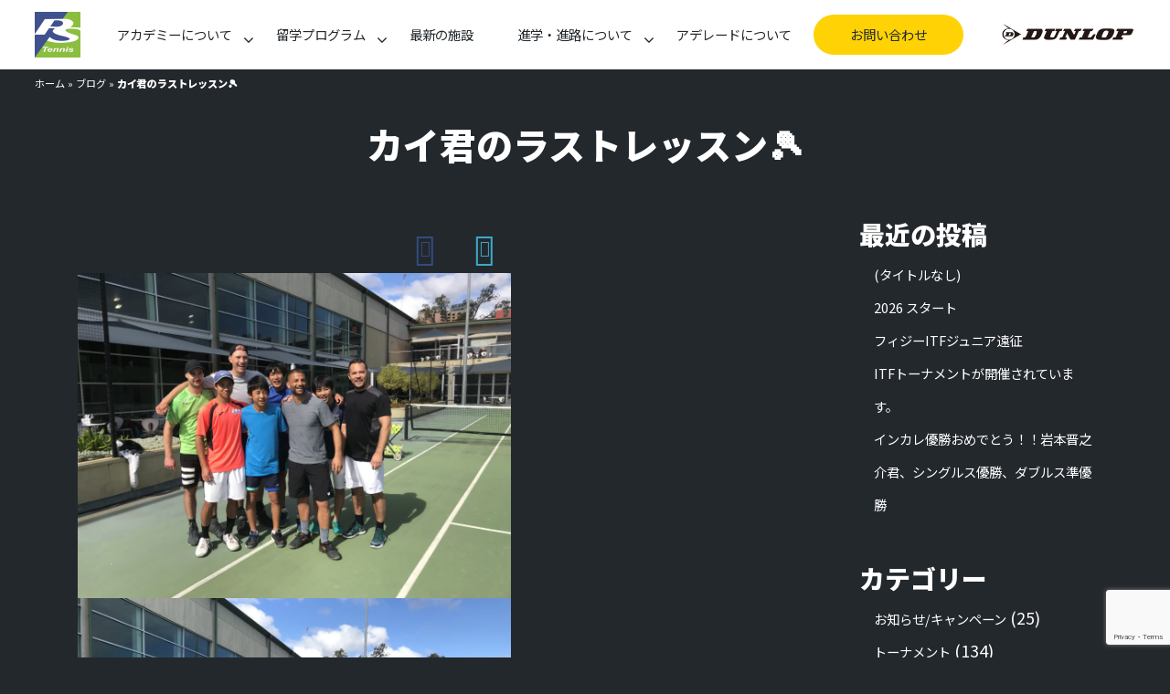

--- FILE ---
content_type: text/html; charset=UTF-8
request_url: https://petersmithtennis.net/2018/08/21/%E3%82%AB%E3%82%A4%E5%90%9B%E3%81%AE%E3%83%A9%E3%82%B9%E3%83%88%E3%83%AC%E3%83%83%E3%82%B9%E3%83%B3%F0%9F%8E%BE/
body_size: 17241
content:
<!DOCTYPE html>
<html lang="ja">
<head>
<meta charset="utf-8">
<meta http-equiv="X-UA-Compatible" content="IE=edge">
<meta name="viewport" content="width=device-width, initial-scale=1">
<title>カイ君のラストレッスン&#x1f3be; - ピータースミス テニスアカデミー</title>
<link rel="stylesheet" href="https://stackpath.bootstrapcdn.com/bootstrap/4.1.3/css/bootstrap.min.css" integrity="sha384-MCw98/SFnGE8fJT3GXwEOngsV7Zt27NXFoaoApmYm81iuXoPkFOJwJ8ERdknLPMO" crossorigin="anonymous">
<link rel="stylesheet" href="https://maxcdn.bootstrapcdn.com/font-awesome/4.5.0/css/font-awesome.min.css">
<link rel="stylesheet" href="https://use.fontawesome.com/releases/v5.8.2/css/all.css" integrity="sha384-oS3vJWv+0UjzBfQzYUhtDYW+Pj2yciDJxpsK1OYPAYjqT085Qq/1cq5FLXAZQ7Ay" crossorigin="anonymous">
<link href="https://fonts.googleapis.com/css?family=Lato:300,400,700,900" rel="stylesheet">
<link href="https://fonts.googleapis.com/css?family=Noto+Sans+JP:400,900&display=swap" rel="stylesheet">
<link rel="shortcut icon" href="https://petersmithtennis.net/wp/wp-content/themes/petersmithtennis3.0/favicon.ico" />
<link rel="icon" type="image/png" href="https://petersmithtennis.net/wp/wp-content/themes/petersmithtennis3.0/favicon-32x32.png" sizes="32x32" />
<link rel="icon" type="image/png" href="https://petersmithtennis.net/wp/wp-content/themes/petersmithtennis3.0/favicon-16x16.png" sizes="16x16" />
<!-- HTML5 shim and Respond.js for IE8 support of HTML5 elements and media queries -->
<!-- WARNING: Respond.js doesn't work if you view the page via file:// -->
<!--[if lt IE 9]>
<script src="https://oss.maxcdn.com/html5shiv/3.7.2/html5shiv.min.js"></script>
<script src="https://oss.maxcdn.com/respond/1.4.2/respond.min.js"></script>
<![endif]-->
<meta name='robots' content='index, follow, max-image-preview:large, max-snippet:-1, max-video-preview:-1' />

	<!-- This site is optimized with the Yoast SEO plugin v19.13 - https://yoast.com/wordpress/plugins/seo/ -->
	<link rel="canonical" href="https://petersmithtennis.net/2018/08/21/カイ君のラストレッスン🎾/" />
	<meta property="og:locale" content="ja_JP" />
	<meta property="og:type" content="article" />
	<meta property="og:title" content="カイ君のラストレッスン&#x1f3be; - ピータースミス テニスアカデミー" />
	<meta property="og:description" content="鹿児島から2週間のテニス留学で来ていた、カイ君のラストレッスン&#x1f3be; 午後の便で帰国します&#x2708;&#xfe0f; 日本でも頑張ってね&#x1f44d; &nbsp;" />
	<meta property="og:url" content="https://petersmithtennis.net/2018/08/21/カイ君のラストレッスン🎾/" />
	<meta property="og:site_name" content="ピータースミス テニスアカデミー" />
	<meta property="article:published_time" content="2018-08-21T04:34:25+00:00" />
	<meta property="og:image" content="http://petersmithtennis.net/wp-content/uploads/2018/08/60B0F0AE-9487-4CCA-BA0D-DF5C47DEE088-1024x768.jpeg" />
	<meta name="author" content="OgaiAtsuhi" />
	<meta name="twitter:card" content="summary_large_image" />
	<meta name="twitter:label1" content="執筆者" />
	<meta name="twitter:data1" content="OgaiAtsuhi" />
	<script type="application/ld+json" class="yoast-schema-graph">{"@context":"https://schema.org","@graph":[{"@type":"WebPage","@id":"https://petersmithtennis.net/2018/08/21/%e3%82%ab%e3%82%a4%e5%90%9b%e3%81%ae%e3%83%a9%e3%82%b9%e3%83%88%e3%83%ac%e3%83%83%e3%82%b9%e3%83%b3%f0%9f%8e%be/","url":"https://petersmithtennis.net/2018/08/21/%e3%82%ab%e3%82%a4%e5%90%9b%e3%81%ae%e3%83%a9%e3%82%b9%e3%83%88%e3%83%ac%e3%83%83%e3%82%b9%e3%83%b3%f0%9f%8e%be/","name":"カイ君のラストレッスン&#x1f3be; - ピータースミス テニスアカデミー","isPartOf":{"@id":"https://petersmithtennis.net/#website"},"primaryImageOfPage":{"@id":"https://petersmithtennis.net/2018/08/21/%e3%82%ab%e3%82%a4%e5%90%9b%e3%81%ae%e3%83%a9%e3%82%b9%e3%83%88%e3%83%ac%e3%83%83%e3%82%b9%e3%83%b3%f0%9f%8e%be/#primaryimage"},"image":{"@id":"https://petersmithtennis.net/2018/08/21/%e3%82%ab%e3%82%a4%e5%90%9b%e3%81%ae%e3%83%a9%e3%82%b9%e3%83%88%e3%83%ac%e3%83%83%e3%82%b9%e3%83%b3%f0%9f%8e%be/#primaryimage"},"thumbnailUrl":"http://petersmithtennis.net/wp-content/uploads/2018/08/60B0F0AE-9487-4CCA-BA0D-DF5C47DEE088-1024x768.jpeg","datePublished":"2018-08-21T04:34:25+00:00","dateModified":"2018-08-21T04:34:25+00:00","author":{"@id":"https://petersmithtennis.net/#/schema/person/952351e1ecd74587108d99a46ca176e4"},"breadcrumb":{"@id":"https://petersmithtennis.net/2018/08/21/%e3%82%ab%e3%82%a4%e5%90%9b%e3%81%ae%e3%83%a9%e3%82%b9%e3%83%88%e3%83%ac%e3%83%83%e3%82%b9%e3%83%b3%f0%9f%8e%be/#breadcrumb"},"inLanguage":"ja","potentialAction":[{"@type":"ReadAction","target":["https://petersmithtennis.net/2018/08/21/%e3%82%ab%e3%82%a4%e5%90%9b%e3%81%ae%e3%83%a9%e3%82%b9%e3%83%88%e3%83%ac%e3%83%83%e3%82%b9%e3%83%b3%f0%9f%8e%be/"]}]},{"@type":"ImageObject","inLanguage":"ja","@id":"https://petersmithtennis.net/2018/08/21/%e3%82%ab%e3%82%a4%e5%90%9b%e3%81%ae%e3%83%a9%e3%82%b9%e3%83%88%e3%83%ac%e3%83%83%e3%82%b9%e3%83%b3%f0%9f%8e%be/#primaryimage","url":"http://petersmithtennis.net/wp-content/uploads/2018/08/60B0F0AE-9487-4CCA-BA0D-DF5C47DEE088-1024x768.jpeg","contentUrl":"http://petersmithtennis.net/wp-content/uploads/2018/08/60B0F0AE-9487-4CCA-BA0D-DF5C47DEE088-1024x768.jpeg"},{"@type":"BreadcrumbList","@id":"https://petersmithtennis.net/2018/08/21/%e3%82%ab%e3%82%a4%e5%90%9b%e3%81%ae%e3%83%a9%e3%82%b9%e3%83%88%e3%83%ac%e3%83%83%e3%82%b9%e3%83%b3%f0%9f%8e%be/#breadcrumb","itemListElement":[{"@type":"ListItem","position":1,"name":"ホーム","item":"https://petersmithtennis.net/"},{"@type":"ListItem","position":2,"name":"ブログ","item":"https://petersmithtennis.net/blog/"},{"@type":"ListItem","position":3,"name":"カイ君のラストレッスン&#x1f3be;"}]},{"@type":"WebSite","@id":"https://petersmithtennis.net/#website","url":"https://petersmithtennis.net/","name":"ピータースミス テニスアカデミー","description":"Just another WordPress site","potentialAction":[{"@type":"SearchAction","target":{"@type":"EntryPoint","urlTemplate":"https://petersmithtennis.net/?s={search_term_string}"},"query-input":"required name=search_term_string"}],"inLanguage":"ja"},{"@type":"Person","@id":"https://petersmithtennis.net/#/schema/person/952351e1ecd74587108d99a46ca176e4","name":"OgaiAtsuhi","image":{"@type":"ImageObject","inLanguage":"ja","@id":"https://petersmithtennis.net/#/schema/person/image/","url":"https://secure.gravatar.com/avatar/10ed7033734db6db9b982a4c401780f8?s=96&d=mm&r=g","contentUrl":"https://secure.gravatar.com/avatar/10ed7033734db6db9b982a4c401780f8?s=96&d=mm&r=g","caption":"OgaiAtsuhi"},"url":"https://petersmithtennis.net/author/atsushiogai/"}]}</script>
	<!-- / Yoast SEO plugin. -->


<link rel='dns-prefetch' href='//www.google.com' />
<link rel='dns-prefetch' href='//s.w.org' />
<link rel="alternate" type="application/rss+xml" title="ピータースミス テニスアカデミー &raquo; カイ君のラストレッスン&#x1f3be; のコメントのフィード" href="https://petersmithtennis.net/2018/08/21/%e3%82%ab%e3%82%a4%e5%90%9b%e3%81%ae%e3%83%a9%e3%82%b9%e3%83%88%e3%83%ac%e3%83%83%e3%82%b9%e3%83%b3%f0%9f%8e%be/feed/" />
<script type="text/javascript">
window._wpemojiSettings = {"baseUrl":"https:\/\/s.w.org\/images\/core\/emoji\/13.1.0\/72x72\/","ext":".png","svgUrl":"https:\/\/s.w.org\/images\/core\/emoji\/13.1.0\/svg\/","svgExt":".svg","source":{"concatemoji":"https:\/\/petersmithtennis.net\/wp\/wp-includes\/js\/wp-emoji-release.min.js?ver=5.9.12"}};
/*! This file is auto-generated */
!function(e,a,t){var n,r,o,i=a.createElement("canvas"),p=i.getContext&&i.getContext("2d");function s(e,t){var a=String.fromCharCode;p.clearRect(0,0,i.width,i.height),p.fillText(a.apply(this,e),0,0);e=i.toDataURL();return p.clearRect(0,0,i.width,i.height),p.fillText(a.apply(this,t),0,0),e===i.toDataURL()}function c(e){var t=a.createElement("script");t.src=e,t.defer=t.type="text/javascript",a.getElementsByTagName("head")[0].appendChild(t)}for(o=Array("flag","emoji"),t.supports={everything:!0,everythingExceptFlag:!0},r=0;r<o.length;r++)t.supports[o[r]]=function(e){if(!p||!p.fillText)return!1;switch(p.textBaseline="top",p.font="600 32px Arial",e){case"flag":return s([127987,65039,8205,9895,65039],[127987,65039,8203,9895,65039])?!1:!s([55356,56826,55356,56819],[55356,56826,8203,55356,56819])&&!s([55356,57332,56128,56423,56128,56418,56128,56421,56128,56430,56128,56423,56128,56447],[55356,57332,8203,56128,56423,8203,56128,56418,8203,56128,56421,8203,56128,56430,8203,56128,56423,8203,56128,56447]);case"emoji":return!s([10084,65039,8205,55357,56613],[10084,65039,8203,55357,56613])}return!1}(o[r]),t.supports.everything=t.supports.everything&&t.supports[o[r]],"flag"!==o[r]&&(t.supports.everythingExceptFlag=t.supports.everythingExceptFlag&&t.supports[o[r]]);t.supports.everythingExceptFlag=t.supports.everythingExceptFlag&&!t.supports.flag,t.DOMReady=!1,t.readyCallback=function(){t.DOMReady=!0},t.supports.everything||(n=function(){t.readyCallback()},a.addEventListener?(a.addEventListener("DOMContentLoaded",n,!1),e.addEventListener("load",n,!1)):(e.attachEvent("onload",n),a.attachEvent("onreadystatechange",function(){"complete"===a.readyState&&t.readyCallback()})),(n=t.source||{}).concatemoji?c(n.concatemoji):n.wpemoji&&n.twemoji&&(c(n.twemoji),c(n.wpemoji)))}(window,document,window._wpemojiSettings);
</script>
<style type="text/css">
img.wp-smiley,
img.emoji {
	display: inline !important;
	border: none !important;
	box-shadow: none !important;
	height: 1em !important;
	width: 1em !important;
	margin: 0 0.07em !important;
	vertical-align: -0.1em !important;
	background: none !important;
	padding: 0 !important;
}
</style>
	<link rel='stylesheet' id='wp-block-library-css'  href='https://petersmithtennis.net/wp/wp-includes/css/dist/block-library/style.min.css?ver=5.9.12' type='text/css' media='all' />
<style id='global-styles-inline-css' type='text/css'>
body{--wp--preset--color--black: #000000;--wp--preset--color--cyan-bluish-gray: #abb8c3;--wp--preset--color--white: #ffffff;--wp--preset--color--pale-pink: #f78da7;--wp--preset--color--vivid-red: #cf2e2e;--wp--preset--color--luminous-vivid-orange: #ff6900;--wp--preset--color--luminous-vivid-amber: #fcb900;--wp--preset--color--light-green-cyan: #7bdcb5;--wp--preset--color--vivid-green-cyan: #00d084;--wp--preset--color--pale-cyan-blue: #8ed1fc;--wp--preset--color--vivid-cyan-blue: #0693e3;--wp--preset--color--vivid-purple: #9b51e0;--wp--preset--gradient--vivid-cyan-blue-to-vivid-purple: linear-gradient(135deg,rgba(6,147,227,1) 0%,rgb(155,81,224) 100%);--wp--preset--gradient--light-green-cyan-to-vivid-green-cyan: linear-gradient(135deg,rgb(122,220,180) 0%,rgb(0,208,130) 100%);--wp--preset--gradient--luminous-vivid-amber-to-luminous-vivid-orange: linear-gradient(135deg,rgba(252,185,0,1) 0%,rgba(255,105,0,1) 100%);--wp--preset--gradient--luminous-vivid-orange-to-vivid-red: linear-gradient(135deg,rgba(255,105,0,1) 0%,rgb(207,46,46) 100%);--wp--preset--gradient--very-light-gray-to-cyan-bluish-gray: linear-gradient(135deg,rgb(238,238,238) 0%,rgb(169,184,195) 100%);--wp--preset--gradient--cool-to-warm-spectrum: linear-gradient(135deg,rgb(74,234,220) 0%,rgb(151,120,209) 20%,rgb(207,42,186) 40%,rgb(238,44,130) 60%,rgb(251,105,98) 80%,rgb(254,248,76) 100%);--wp--preset--gradient--blush-light-purple: linear-gradient(135deg,rgb(255,206,236) 0%,rgb(152,150,240) 100%);--wp--preset--gradient--blush-bordeaux: linear-gradient(135deg,rgb(254,205,165) 0%,rgb(254,45,45) 50%,rgb(107,0,62) 100%);--wp--preset--gradient--luminous-dusk: linear-gradient(135deg,rgb(255,203,112) 0%,rgb(199,81,192) 50%,rgb(65,88,208) 100%);--wp--preset--gradient--pale-ocean: linear-gradient(135deg,rgb(255,245,203) 0%,rgb(182,227,212) 50%,rgb(51,167,181) 100%);--wp--preset--gradient--electric-grass: linear-gradient(135deg,rgb(202,248,128) 0%,rgb(113,206,126) 100%);--wp--preset--gradient--midnight: linear-gradient(135deg,rgb(2,3,129) 0%,rgb(40,116,252) 100%);--wp--preset--duotone--dark-grayscale: url('#wp-duotone-dark-grayscale');--wp--preset--duotone--grayscale: url('#wp-duotone-grayscale');--wp--preset--duotone--purple-yellow: url('#wp-duotone-purple-yellow');--wp--preset--duotone--blue-red: url('#wp-duotone-blue-red');--wp--preset--duotone--midnight: url('#wp-duotone-midnight');--wp--preset--duotone--magenta-yellow: url('#wp-duotone-magenta-yellow');--wp--preset--duotone--purple-green: url('#wp-duotone-purple-green');--wp--preset--duotone--blue-orange: url('#wp-duotone-blue-orange');--wp--preset--font-size--small: 13px;--wp--preset--font-size--medium: 20px;--wp--preset--font-size--large: 36px;--wp--preset--font-size--x-large: 42px;}.has-black-color{color: var(--wp--preset--color--black) !important;}.has-cyan-bluish-gray-color{color: var(--wp--preset--color--cyan-bluish-gray) !important;}.has-white-color{color: var(--wp--preset--color--white) !important;}.has-pale-pink-color{color: var(--wp--preset--color--pale-pink) !important;}.has-vivid-red-color{color: var(--wp--preset--color--vivid-red) !important;}.has-luminous-vivid-orange-color{color: var(--wp--preset--color--luminous-vivid-orange) !important;}.has-luminous-vivid-amber-color{color: var(--wp--preset--color--luminous-vivid-amber) !important;}.has-light-green-cyan-color{color: var(--wp--preset--color--light-green-cyan) !important;}.has-vivid-green-cyan-color{color: var(--wp--preset--color--vivid-green-cyan) !important;}.has-pale-cyan-blue-color{color: var(--wp--preset--color--pale-cyan-blue) !important;}.has-vivid-cyan-blue-color{color: var(--wp--preset--color--vivid-cyan-blue) !important;}.has-vivid-purple-color{color: var(--wp--preset--color--vivid-purple) !important;}.has-black-background-color{background-color: var(--wp--preset--color--black) !important;}.has-cyan-bluish-gray-background-color{background-color: var(--wp--preset--color--cyan-bluish-gray) !important;}.has-white-background-color{background-color: var(--wp--preset--color--white) !important;}.has-pale-pink-background-color{background-color: var(--wp--preset--color--pale-pink) !important;}.has-vivid-red-background-color{background-color: var(--wp--preset--color--vivid-red) !important;}.has-luminous-vivid-orange-background-color{background-color: var(--wp--preset--color--luminous-vivid-orange) !important;}.has-luminous-vivid-amber-background-color{background-color: var(--wp--preset--color--luminous-vivid-amber) !important;}.has-light-green-cyan-background-color{background-color: var(--wp--preset--color--light-green-cyan) !important;}.has-vivid-green-cyan-background-color{background-color: var(--wp--preset--color--vivid-green-cyan) !important;}.has-pale-cyan-blue-background-color{background-color: var(--wp--preset--color--pale-cyan-blue) !important;}.has-vivid-cyan-blue-background-color{background-color: var(--wp--preset--color--vivid-cyan-blue) !important;}.has-vivid-purple-background-color{background-color: var(--wp--preset--color--vivid-purple) !important;}.has-black-border-color{border-color: var(--wp--preset--color--black) !important;}.has-cyan-bluish-gray-border-color{border-color: var(--wp--preset--color--cyan-bluish-gray) !important;}.has-white-border-color{border-color: var(--wp--preset--color--white) !important;}.has-pale-pink-border-color{border-color: var(--wp--preset--color--pale-pink) !important;}.has-vivid-red-border-color{border-color: var(--wp--preset--color--vivid-red) !important;}.has-luminous-vivid-orange-border-color{border-color: var(--wp--preset--color--luminous-vivid-orange) !important;}.has-luminous-vivid-amber-border-color{border-color: var(--wp--preset--color--luminous-vivid-amber) !important;}.has-light-green-cyan-border-color{border-color: var(--wp--preset--color--light-green-cyan) !important;}.has-vivid-green-cyan-border-color{border-color: var(--wp--preset--color--vivid-green-cyan) !important;}.has-pale-cyan-blue-border-color{border-color: var(--wp--preset--color--pale-cyan-blue) !important;}.has-vivid-cyan-blue-border-color{border-color: var(--wp--preset--color--vivid-cyan-blue) !important;}.has-vivid-purple-border-color{border-color: var(--wp--preset--color--vivid-purple) !important;}.has-vivid-cyan-blue-to-vivid-purple-gradient-background{background: var(--wp--preset--gradient--vivid-cyan-blue-to-vivid-purple) !important;}.has-light-green-cyan-to-vivid-green-cyan-gradient-background{background: var(--wp--preset--gradient--light-green-cyan-to-vivid-green-cyan) !important;}.has-luminous-vivid-amber-to-luminous-vivid-orange-gradient-background{background: var(--wp--preset--gradient--luminous-vivid-amber-to-luminous-vivid-orange) !important;}.has-luminous-vivid-orange-to-vivid-red-gradient-background{background: var(--wp--preset--gradient--luminous-vivid-orange-to-vivid-red) !important;}.has-very-light-gray-to-cyan-bluish-gray-gradient-background{background: var(--wp--preset--gradient--very-light-gray-to-cyan-bluish-gray) !important;}.has-cool-to-warm-spectrum-gradient-background{background: var(--wp--preset--gradient--cool-to-warm-spectrum) !important;}.has-blush-light-purple-gradient-background{background: var(--wp--preset--gradient--blush-light-purple) !important;}.has-blush-bordeaux-gradient-background{background: var(--wp--preset--gradient--blush-bordeaux) !important;}.has-luminous-dusk-gradient-background{background: var(--wp--preset--gradient--luminous-dusk) !important;}.has-pale-ocean-gradient-background{background: var(--wp--preset--gradient--pale-ocean) !important;}.has-electric-grass-gradient-background{background: var(--wp--preset--gradient--electric-grass) !important;}.has-midnight-gradient-background{background: var(--wp--preset--gradient--midnight) !important;}.has-small-font-size{font-size: var(--wp--preset--font-size--small) !important;}.has-medium-font-size{font-size: var(--wp--preset--font-size--medium) !important;}.has-large-font-size{font-size: var(--wp--preset--font-size--large) !important;}.has-x-large-font-size{font-size: var(--wp--preset--font-size--x-large) !important;}
</style>
<link rel='stylesheet' id='contact-form-7-css'  href='https://petersmithtennis.net/wp/wp-content/plugins/contact-form-7/includes/css/styles.css?ver=5.6.4' type='text/css' media='all' />
<link rel='stylesheet' id='rgg-simplelightbox-css'  href='https://petersmithtennis.net/wp/wp-content/plugins/responsive-gallery-grid/lib/simplelightbox/simplelightbox.min.css?ver=2.3.18' type='text/css' media='all' />
<link rel='stylesheet' id='slickstyle-css'  href='https://petersmithtennis.net/wp/wp-content/plugins/responsive-gallery-grid/lib/slick/slick.1.9.0.min.css?ver=2.3.18' type='text/css' media='all' />
<link rel='stylesheet' id='slick-theme-css'  href='https://petersmithtennis.net/wp/wp-content/plugins/responsive-gallery-grid/lib/slick/slick-theme.css?ver=2.3.18' type='text/css' media='all' />
<link rel='stylesheet' id='rgg-style-css'  href='https://petersmithtennis.net/wp/wp-content/plugins/responsive-gallery-grid/css/style.css?ver=2.3.18' type='text/css' media='all' />
<style id='responsive-menu-inline-css' type='text/css'>
/** This file is major component of this plugin so please don't try to edit here. */
#rmp_menu_trigger-10525 {
  width: 40px;
  height: 40px;
  position: fixed;
  top: 15px;
  border-radius: 5px;
  display: none;
  text-decoration: none;
  right: 5%;
  background: #ffffff;
  transition: transform 0.5s, background-color 0.5s;
}
#rmp_menu_trigger-10525:hover, #rmp_menu_trigger-10525:focus {
  background: #ffffff;
  text-decoration: unset;
}
#rmp_menu_trigger-10525.is-active {
  background: #ffffff;
}
#rmp_menu_trigger-10525 .rmp-trigger-box {
  width: 25px;
  color: #ffffff;
}
#rmp_menu_trigger-10525 .rmp-trigger-icon-active, #rmp_menu_trigger-10525 .rmp-trigger-text-open {
  display: none;
}
#rmp_menu_trigger-10525.is-active .rmp-trigger-icon-active, #rmp_menu_trigger-10525.is-active .rmp-trigger-text-open {
  display: inline;
}
#rmp_menu_trigger-10525.is-active .rmp-trigger-icon-inactive, #rmp_menu_trigger-10525.is-active .rmp-trigger-text {
  display: none;
}
#rmp_menu_trigger-10525 .rmp-trigger-label {
  color: #ffffff;
  pointer-events: none;
  line-height: 13px;
  font-family: inherit;
  font-size: 14px;
  display: inline;
  text-transform: inherit;
}
#rmp_menu_trigger-10525 .rmp-trigger-label.rmp-trigger-label-top {
  display: block;
  margin-bottom: 12px;
}
#rmp_menu_trigger-10525 .rmp-trigger-label.rmp-trigger-label-bottom {
  display: block;
  margin-top: 12px;
}
#rmp_menu_trigger-10525 .responsive-menu-pro-inner {
  display: block;
}
#rmp_menu_trigger-10525 .rmp-trigger-icon-inactive .rmp-font-icon {
  color: #4b4b4b;
}
#rmp_menu_trigger-10525 .responsive-menu-pro-inner, #rmp_menu_trigger-10525 .responsive-menu-pro-inner::before, #rmp_menu_trigger-10525 .responsive-menu-pro-inner::after {
  width: 25px;
  height: 3px;
  background-color: #4b4b4b;
  border-radius: 4px;
  position: absolute;
}
#rmp_menu_trigger-10525 .rmp-trigger-icon-active .rmp-font-icon {
  color: #4b4b4b;
}
#rmp_menu_trigger-10525.is-active .responsive-menu-pro-inner, #rmp_menu_trigger-10525.is-active .responsive-menu-pro-inner::before, #rmp_menu_trigger-10525.is-active .responsive-menu-pro-inner::after {
  background-color: #4b4b4b;
}
#rmp_menu_trigger-10525:hover .rmp-trigger-icon-inactive .rmp-font-icon {
  color: #ffd205;
}
#rmp_menu_trigger-10525:not(.is-active):hover .responsive-menu-pro-inner, #rmp_menu_trigger-10525:not(.is-active):hover .responsive-menu-pro-inner::before, #rmp_menu_trigger-10525:not(.is-active):hover .responsive-menu-pro-inner::after {
  background-color: #ffd205;
}
#rmp_menu_trigger-10525 .responsive-menu-pro-inner::before {
  top: 10px;
}
#rmp_menu_trigger-10525 .responsive-menu-pro-inner::after {
  bottom: 10px;
}
#rmp_menu_trigger-10525.is-active .responsive-menu-pro-inner::after {
  bottom: 0;
}
/* Hamburger menu styling */
@media screen and (max-width: 991px) {
  /** Menu Title Style */
  /** Menu Additional Content Style */
  #rmp_menu_trigger-10525 {
    display: block;
  }
  #rmp-container-10525 {
    position: fixed;
    top: 0;
    margin: 0;
    transition: transform 0.5s;
    overflow: auto;
    display: block;
    width: 75%;
    background-color: #212121;
    background-image: url("");
    height: 100%;
    left: 0;
    padding-top: 0px;
    padding-left: 0px;
    padding-bottom: 0px;
    padding-right: 0px;
  }
  #rmp-menu-wrap-10525 {
    padding-top: 0px;
    padding-left: 0px;
    padding-bottom: 0px;
    padding-right: 0px;
    background-color: #212121;
  }
  #rmp-menu-wrap-10525 .rmp-menu, #rmp-menu-wrap-10525 .rmp-submenu {
    width: 100%;
    box-sizing: border-box;
    margin: 0;
    padding: 0;
  }
  #rmp-menu-wrap-10525 .rmp-submenu-depth-1 .rmp-menu-item-link {
    padding-left: 10%;
  }
  #rmp-menu-wrap-10525 .rmp-submenu-depth-2 .rmp-menu-item-link {
    padding-left: 15%;
  }
  #rmp-menu-wrap-10525 .rmp-submenu-depth-3 .rmp-menu-item-link {
    padding-left: 20%;
  }
  #rmp-menu-wrap-10525 .rmp-submenu-depth-4 .rmp-menu-item-link {
    padding-left: 25%;
  }
  #rmp-menu-wrap-10525 .rmp-submenu.rmp-submenu-open {
    display: block;
  }
  #rmp-menu-wrap-10525 .rmp-menu-item {
    width: 100%;
    list-style: none;
    margin: 0;
  }
  #rmp-menu-wrap-10525 .rmp-menu-item-link {
    height: 40px;
    line-height: 40px;
    font-size: 13px;
    border-bottom: 1px solid #212121;
    font-family: inherit;
    color: #ffffff;
    text-align: left;
    background-color: #212121;
    font-weight: normal;
    letter-spacing: 0px;
    display: block;
    box-sizing: border-box;
    width: 100%;
    text-decoration: none;
    position: relative;
    overflow: hidden;
    transition: background-color 0.5s, border-color 0.5s, 0.5s;
    padding: 0 5%;
    padding-right: 50px;
  }
  #rmp-menu-wrap-10525 .rmp-menu-item-link:after, #rmp-menu-wrap-10525 .rmp-menu-item-link:before {
    display: none;
  }
  #rmp-menu-wrap-10525 .rmp-menu-item-link:hover, #rmp-menu-wrap-10525 .rmp-menu-item-link:focus {
    color: #ffffff;
    border-color: #212121;
    background-color: #3f3f3f;
  }
  #rmp-menu-wrap-10525 .rmp-menu-item-link:focus {
    outline: none;
    border-color: unset;
    box-shadow: unset;
  }
  #rmp-menu-wrap-10525 .rmp-menu-item-link .rmp-font-icon {
    height: 40px;
    line-height: 40px;
    margin-right: 10px;
    font-size: 13px;
  }
  #rmp-menu-wrap-10525 .rmp-menu-current-item .rmp-menu-item-link {
    color: #ffffff;
    border-color: #212121;
    background-color: #212121;
  }
  #rmp-menu-wrap-10525 .rmp-menu-current-item .rmp-menu-item-link:hover, #rmp-menu-wrap-10525 .rmp-menu-current-item .rmp-menu-item-link:focus {
    color: #ffffff;
    border-color: #3f3f3f;
    background-color: #3f3f3f;
  }
  #rmp-menu-wrap-10525 .rmp-menu-subarrow {
    position: absolute;
    top: 0;
    bottom: 0;
    text-align: center;
    overflow: hidden;
    background-size: cover;
    overflow: hidden;
    right: 0;
    border-left-style: solid;
    border-left-color: #212121;
    border-left-width: 1px;
    height: 39px;
    width: 40px;
    color: #ffffff;
    background-color: #212121;
  }
  #rmp-menu-wrap-10525 .rmp-menu-subarrow svg {
    fill: #ffffff;
  }
  #rmp-menu-wrap-10525 .rmp-menu-subarrow:hover {
    color: #ffffff;
    border-color: #3f3f3f;
    background-color: #3f3f3f;
  }
  #rmp-menu-wrap-10525 .rmp-menu-subarrow:hover svg {
    fill: #ffffff;
  }
  #rmp-menu-wrap-10525 .rmp-menu-subarrow .rmp-font-icon {
    margin-right: unset;
  }
  #rmp-menu-wrap-10525 .rmp-menu-subarrow * {
    vertical-align: middle;
    line-height: 39px;
  }
  #rmp-menu-wrap-10525 .rmp-menu-subarrow-active {
    display: block;
    background-size: cover;
    color: #ffffff;
    border-color: #212121;
    background-color: #212121;
  }
  #rmp-menu-wrap-10525 .rmp-menu-subarrow-active svg {
    fill: #ffffff;
  }
  #rmp-menu-wrap-10525 .rmp-menu-subarrow-active:hover {
    color: #ffffff;
    border-color: #3f3f3f;
    background-color: #3f3f3f;
  }
  #rmp-menu-wrap-10525 .rmp-menu-subarrow-active:hover svg {
    fill: #ffffff;
  }
  #rmp-menu-wrap-10525 .rmp-submenu {
    display: none;
  }
  #rmp-menu-wrap-10525 .rmp-submenu .rmp-menu-item-link {
    height: 40px;
    line-height: 40px;
    letter-spacing: 0px;
    font-size: 13px;
    border-bottom: 1px solid #212121;
    font-family: inherit;
    font-weight: normal;
    color: #ffffff;
    text-align: left;
    background-color: #212121;
  }
  #rmp-menu-wrap-10525 .rmp-submenu .rmp-menu-item-link:hover, #rmp-menu-wrap-10525 .rmp-submenu .rmp-menu-item-link:focus {
    color: #ffffff;
    border-color: #212121;
    background-color: #3f3f3f;
  }
  #rmp-menu-wrap-10525 .rmp-submenu .rmp-menu-current-item .rmp-menu-item-link {
    color: #ffffff;
    border-color: #212121;
    background-color: #212121;
  }
  #rmp-menu-wrap-10525 .rmp-submenu .rmp-menu-current-item .rmp-menu-item-link:hover, #rmp-menu-wrap-10525 .rmp-submenu .rmp-menu-current-item .rmp-menu-item-link:focus {
    color: #ffffff;
    border-color: #3f3f3f;
    background-color: #3f3f3f;
  }
  #rmp-menu-wrap-10525 .rmp-submenu .rmp-menu-subarrow {
    right: 0;
    border-right: unset;
    border-left-style: solid;
    border-left-color: #212121;
    border-left-width: 1px;
    height: 39px;
    line-height: 39px;
    width: 40px;
    color: #ffffff;
    background-color: #212121;
  }
  #rmp-menu-wrap-10525 .rmp-submenu .rmp-menu-subarrow:hover {
    color: #ffffff;
    border-color: #3f3f3f;
    background-color: #3f3f3f;
  }
  #rmp-menu-wrap-10525 .rmp-submenu .rmp-menu-subarrow-active {
    color: #ffffff;
    border-color: #212121;
    background-color: #212121;
  }
  #rmp-menu-wrap-10525 .rmp-submenu .rmp-menu-subarrow-active:hover {
    color: #ffffff;
    border-color: #3f3f3f;
    background-color: #3f3f3f;
  }
  #rmp-menu-wrap-10525 .rmp-menu-item-description {
    margin: 0;
    padding: 5px 5%;
    opacity: 0.8;
    color: #ffffff;
  }
  #rmp-search-box-10525 {
    display: block;
    padding-top: 0px;
    padding-left: 5%;
    padding-bottom: 0px;
    padding-right: 5%;
  }
  #rmp-search-box-10525 .rmp-search-form {
    margin: 0;
  }
  #rmp-search-box-10525 .rmp-search-box {
    background: #ffffff;
    border: 1px solid #dadada;
    color: #333333;
    width: 100%;
    padding: 0 5%;
    border-radius: 30px;
    height: 45px;
    -webkit-appearance: none;
  }
  #rmp-search-box-10525 .rmp-search-box::placeholder {
    color: #c7c7cd;
  }
  #rmp-search-box-10525 .rmp-search-box:focus {
    background-color: #ffffff;
    outline: 2px solid #dadada;
    color: #333333;
  }
  #rmp-menu-title-10525 {
    background-color: #212121;
    color: #ffffff;
    text-align: left;
    font-size: 16px;
    padding-top: 10%;
    padding-left: 5%;
    padding-bottom: 0%;
    padding-right: 5%;
    font-weight: 400;
    transition: background-color 0.5s, border-color 0.5s, color 0.5s;
  }
  #rmp-menu-title-10525:hover {
    background-color: #212121;
    color: #ffffff;
  }
  #rmp-menu-title-10525 > .rmp-menu-title-link {
    color: #ffffff;
    width: 100%;
    background-color: unset;
    text-decoration: none;
  }
  #rmp-menu-title-10525 > .rmp-menu-title-link:hover {
    color: #ffffff;
  }
  #rmp-menu-title-10525 .rmp-font-icon {
    font-size: 16px;
  }
  #rmp-menu-additional-content-10525 {
    padding-top: 0px;
    padding-left: 5%;
    padding-bottom: 0px;
    padding-right: 5%;
    color: #ffffff;
    text-align: center;
    font-size: 16px;
  }
}
/**
This file contents common styling of menus.
*/
.rmp-container {
  display: none;
  visibility: visible;
  padding: 0px 0px 0px 0px;
  z-index: 99998;
  transition: all 0.3s;
  /** Scrolling bar in menu setting box **/
}
.rmp-container.rmp-fade-top, .rmp-container.rmp-fade-left, .rmp-container.rmp-fade-right, .rmp-container.rmp-fade-bottom {
  display: none;
}
.rmp-container.rmp-slide-left, .rmp-container.rmp-push-left {
  transform: translateX(-100%);
  -ms-transform: translateX(-100%);
  -webkit-transform: translateX(-100%);
  -moz-transform: translateX(-100%);
}
.rmp-container.rmp-slide-left.rmp-menu-open, .rmp-container.rmp-push-left.rmp-menu-open {
  transform: translateX(0);
  -ms-transform: translateX(0);
  -webkit-transform: translateX(0);
  -moz-transform: translateX(0);
}
.rmp-container.rmp-slide-right, .rmp-container.rmp-push-right {
  transform: translateX(100%);
  -ms-transform: translateX(100%);
  -webkit-transform: translateX(100%);
  -moz-transform: translateX(100%);
}
.rmp-container.rmp-slide-right.rmp-menu-open, .rmp-container.rmp-push-right.rmp-menu-open {
  transform: translateX(0);
  -ms-transform: translateX(0);
  -webkit-transform: translateX(0);
  -moz-transform: translateX(0);
}
.rmp-container.rmp-slide-top, .rmp-container.rmp-push-top {
  transform: translateY(-100%);
  -ms-transform: translateY(-100%);
  -webkit-transform: translateY(-100%);
  -moz-transform: translateY(-100%);
}
.rmp-container.rmp-slide-top.rmp-menu-open, .rmp-container.rmp-push-top.rmp-menu-open {
  transform: translateY(0);
  -ms-transform: translateY(0);
  -webkit-transform: translateY(0);
  -moz-transform: translateY(0);
}
.rmp-container.rmp-slide-bottom, .rmp-container.rmp-push-bottom {
  transform: translateY(100%);
  -ms-transform: translateY(100%);
  -webkit-transform: translateY(100%);
  -moz-transform: translateY(100%);
}
.rmp-container.rmp-slide-bottom.rmp-menu-open, .rmp-container.rmp-push-bottom.rmp-menu-open {
  transform: translateX(0);
  -ms-transform: translateX(0);
  -webkit-transform: translateX(0);
  -moz-transform: translateX(0);
}
.rmp-container::-webkit-scrollbar {
  width: 0px;
}
.rmp-container ::-webkit-scrollbar-track {
  box-shadow: inset 0 0 5px transparent;
}
.rmp-container ::-webkit-scrollbar-thumb {
  background: transparent;
}
.rmp-container ::-webkit-scrollbar-thumb:hover {
  background: transparent;
}
.rmp-container .rmp-menu-wrap .rmp-menu {
  transition: none;
  border-radius: 0;
  box-shadow: none;
  background: none;
  border: 0;
  bottom: auto;
  box-sizing: border-box;
  clip: auto;
  color: #666;
  display: block;
  float: none;
  font-family: inherit;
  font-size: 14px;
  height: auto;
  left: auto;
  line-height: 1.7;
  list-style-type: none;
  margin: 0;
  min-height: auto;
  max-height: none;
  opacity: 1;
  outline: none;
  overflow: visible;
  padding: 0;
  position: relative;
  pointer-events: auto;
  right: auto;
  text-align: left;
  text-decoration: none;
  text-indent: 0;
  text-transform: none;
  transform: none;
  top: auto;
  visibility: inherit;
  width: auto;
  word-wrap: break-word;
  white-space: normal;
}
.rmp-container .rmp-menu-additional-content {
  display: block;
  word-break: break-word;
}
.rmp-container .rmp-menu-title {
  display: flex;
  flex-direction: column;
}
.rmp-container .rmp-menu-title .rmp-menu-title-image {
  max-width: 100%;
  margin-bottom: 15px;
  display: block;
  margin: auto;
  margin-bottom: 15px;
}
button.rmp_menu_trigger {
  z-index: 999999;
  overflow: hidden;
  outline: none;
  border: 0;
  display: none;
  margin: 0;
  transition: transform 0.5s, background-color 0.5s;
  padding: 0;
}
button.rmp_menu_trigger .responsive-menu-pro-inner::before, button.rmp_menu_trigger .responsive-menu-pro-inner::after {
  content: "";
  display: block;
}
button.rmp_menu_trigger .responsive-menu-pro-inner::before {
  top: 10px;
}
button.rmp_menu_trigger .responsive-menu-pro-inner::after {
  bottom: 10px;
}
button.rmp_menu_trigger .rmp-trigger-box {
  width: 40px;
  display: inline-block;
  position: relative;
  pointer-events: none;
  vertical-align: super;
}
/*  Menu Trigger Boring Animation */
.rmp-menu-trigger-boring .responsive-menu-pro-inner {
  transition-property: none;
}
.rmp-menu-trigger-boring .responsive-menu-pro-inner::after, .rmp-menu-trigger-boring .responsive-menu-pro-inner::before {
  transition-property: none;
}
.rmp-menu-trigger-boring.is-active .responsive-menu-pro-inner {
  transform: rotate(45deg);
}
.rmp-menu-trigger-boring.is-active .responsive-menu-pro-inner:before {
  top: 0;
  opacity: 0;
}
.rmp-menu-trigger-boring.is-active .responsive-menu-pro-inner:after {
  bottom: 0;
  transform: rotate(-90deg);
}

</style>
<link rel='stylesheet' id='dashicons-css'  href='https://petersmithtennis.net/wp/wp-includes/css/dashicons.min.css?ver=5.9.12' type='text/css' media='all' />
<link rel='stylesheet' id='wpfai_style-css'  href='https://petersmithtennis.net/wp/wp-content/plugins/wp-font-awesome-share-icons/style.css?ver=5.9.12' type='text/css' media='all' />
<link rel='stylesheet' id='style-css'  href='https://petersmithtennis.net/wp/wp-content/themes/petersmithtennis3.0/style.css?ver=1612758306' type='text/css' media='all' />
<link rel='stylesheet' id='wp-pagenavi-css'  href='https://petersmithtennis.net/wp/wp-content/plugins/wp-pagenavi/pagenavi-css.css?ver=2.70' type='text/css' media='all' />
<link rel='stylesheet' id='jquery-lazyloadxt-spinner-css-css'  href='//petersmithtennis.net/wp/wp-content/plugins/a3-lazy-load/assets/css/jquery.lazyloadxt.spinner.css?ver=5.9.12' type='text/css' media='all' />
<script type='text/javascript' src='https://petersmithtennis.net/wp/wp-includes/js/jquery/jquery.min.js?ver=3.6.0' id='jquery-core-js'></script>
<script type='text/javascript' src='https://petersmithtennis.net/wp/wp-includes/js/jquery/jquery-migrate.min.js?ver=3.3.2' id='jquery-migrate-js'></script>
<script type='text/javascript' id='rmp_menu_scripts-js-extra'>
/* <![CDATA[ */
var rmp_menu = {"ajaxURL":"https:\/\/petersmithtennis.net\/wp\/wp-admin\/admin-ajax.php","wp_nonce":"0528e574cf","menu":[{"menu_theme":null,"theme_type":"default","theme_location_menu":"","submenu_submenu_arrow_width":"40","submenu_submenu_arrow_width_unit":"px","submenu_submenu_arrow_height":"39","submenu_submenu_arrow_height_unit":"px","submenu_arrow_position":"right","submenu_sub_arrow_background_colour":"#212121","submenu_sub_arrow_background_hover_colour":"#3f3f3f","submenu_sub_arrow_background_colour_active":"#212121","submenu_sub_arrow_background_hover_colour_active":"#3f3f3f","submenu_sub_arrow_border_width":"1","submenu_sub_arrow_border_width_unit":"px","submenu_sub_arrow_border_colour":"#212121","submenu_sub_arrow_border_hover_colour":"#3f3f3f","submenu_sub_arrow_border_colour_active":"#212121","submenu_sub_arrow_border_hover_colour_active":"#3f3f3f","submenu_sub_arrow_shape_colour":"#ffffff","submenu_sub_arrow_shape_hover_colour":"#ffffff","submenu_sub_arrow_shape_colour_active":"#ffffff","submenu_sub_arrow_shape_hover_colour_active":"#ffffff","use_header_bar":"off","header_bar_items_order":"{\"logo\":\"on\",\"title\":\"on\",\"search\":\"on\",\"html content\":\"on\"}","header_bar_title":"","header_bar_html_content":"","header_bar_logo":"","header_bar_logo_link":"","header_bar_logo_width":"","header_bar_logo_width_unit":"%","header_bar_logo_height":"","header_bar_logo_height_unit":"px","header_bar_height":"80","header_bar_height_unit":"px","header_bar_padding":{"top":"0px","right":"5%","bottom":"0px","left":"5%"},"header_bar_font":"","header_bar_font_size":"14","header_bar_font_size_unit":"px","header_bar_text_color":"#ffffff","header_bar_background_color":"#ffffff","header_bar_breakpoint":"800","header_bar_position_type":"fixed","header_bar_adjust_page":null,"header_bar_scroll_enable":"off","header_bar_scroll_background_color":"#36bdf6","mobile_breakpoint":"600","tablet_breakpoint":"991","transition_speed":"0.5","sub_menu_speed":"0.2","show_menu_on_page_load":"","menu_disable_scrolling":"off","menu_overlay":"off","menu_overlay_colour":"rgba(0, 0, 0, 0.7)","desktop_menu_width":"","desktop_menu_width_unit":"%","desktop_menu_positioning":"fixed","desktop_menu_side":"","desktop_menu_to_hide":"","use_current_theme_location":"off","mega_menu":{"225":"off","227":"off","229":"off","228":"off","226":"off"},"desktop_submenu_open_animation":"","desktop_submenu_open_animation_speed":"0ms","desktop_submenu_open_on_click":"","desktop_menu_hide_and_show":"","menu_name":"Default Menu","menu_to_use":"top-nav","different_menu_for_mobile":"off","menu_to_use_in_mobile":"main-menu","use_mobile_menu":"on","use_tablet_menu":"on","use_desktop_menu":"","menu_display_on":"all-pages","menu_to_hide":"","submenu_descriptions_on":"","custom_walker":"","menu_background_colour":"#212121","menu_depth":"5","smooth_scroll_on":"off","smooth_scroll_speed":"500","menu_font_icons":[],"menu_links_height":"40","menu_links_height_unit":"px","menu_links_line_height":"40","menu_links_line_height_unit":"px","menu_depth_0":"5","menu_depth_0_unit":"%","menu_font_size":"13","menu_font_size_unit":"px","menu_font":"","menu_font_weight":"normal","menu_text_alignment":"left","menu_text_letter_spacing":"","menu_word_wrap":"off","menu_link_colour":"#ffffff","menu_link_hover_colour":"#ffffff","menu_current_link_colour":"#ffffff","menu_current_link_hover_colour":"#ffffff","menu_item_background_colour":"#212121","menu_item_background_hover_colour":"#3f3f3f","menu_current_item_background_colour":"#212121","menu_current_item_background_hover_colour":"#3f3f3f","menu_border_width":"1","menu_border_width_unit":"px","menu_item_border_colour":"#212121","menu_item_border_colour_hover":"#212121","menu_current_item_border_colour":"#212121","menu_current_item_border_hover_colour":"#3f3f3f","submenu_links_height":"40","submenu_links_height_unit":"px","submenu_links_line_height":"40","submenu_links_line_height_unit":"px","menu_depth_side":"left","menu_depth_1":"10","menu_depth_1_unit":"%","menu_depth_2":"15","menu_depth_2_unit":"%","menu_depth_3":"20","menu_depth_3_unit":"%","menu_depth_4":"25","menu_depth_4_unit":"%","submenu_item_background_colour":"#212121","submenu_item_background_hover_colour":"#3f3f3f","submenu_current_item_background_colour":"#212121","submenu_current_item_background_hover_colour":"#3f3f3f","submenu_border_width":"1","submenu_border_width_unit":"px","submenu_item_border_colour":"#212121","submenu_item_border_colour_hover":"#212121","submenu_current_item_border_colour":"#212121","submenu_current_item_border_hover_colour":"#3f3f3f","submenu_font_size":"13","submenu_font_size_unit":"px","submenu_font":"","submenu_font_weight":"normal","submenu_text_letter_spacing":"","submenu_text_alignment":"left","submenu_link_colour":"#ffffff","submenu_link_hover_colour":"#ffffff","submenu_current_link_colour":"#ffffff","submenu_current_link_hover_colour":"#ffffff","inactive_arrow_shape":"\u25bc","active_arrow_shape":"\u25b2","inactive_arrow_font_icon":"","active_arrow_font_icon":"","inactive_arrow_image":"","active_arrow_image":"","submenu_arrow_width":"40","submenu_arrow_width_unit":"px","submenu_arrow_height":"39","submenu_arrow_height_unit":"px","arrow_position":"right","menu_sub_arrow_shape_colour":"#ffffff","menu_sub_arrow_shape_hover_colour":"#ffffff","menu_sub_arrow_shape_colour_active":"#ffffff","menu_sub_arrow_shape_hover_colour_active":"#ffffff","menu_sub_arrow_border_width":"1","menu_sub_arrow_border_width_unit":"px","menu_sub_arrow_border_colour":"#212121","menu_sub_arrow_border_hover_colour":"#3f3f3f","menu_sub_arrow_border_colour_active":"#212121","menu_sub_arrow_border_hover_colour_active":"#3f3f3f","menu_sub_arrow_background_colour":"#212121","menu_sub_arrow_background_hover_colour":"#3f3f3f","menu_sub_arrow_background_colour_active":"#212121","menu_sub_arrow_background_hover_colour_active":"#3f3f3f","fade_submenus":"off","fade_submenus_side":"left","fade_submenus_delay":"100","fade_submenus_speed":"500","use_slide_effect":"off","slide_effect_back_to_text":"Back","accordion_animation":"off","auto_expand_all_submenus":"off","auto_expand_current_submenus":"off","menu_item_click_to_trigger_submenu":"off","button_width":"40","button_width_unit":"px","button_height":"40","button_height_unit":"px","button_background_colour":"#ffffff","button_background_colour_hover":"#ffffff","button_background_colour_active":"#ffffff","toggle_button_border_radius":"5","button_transparent_background":"off","button_left_or_right":"right","button_position_type":"fixed","button_distance_from_side":"5","button_distance_from_side_unit":"%","button_top":"15","button_top_unit":"px","button_push_with_animation":"off","button_click_animation":"boring","button_line_margin":"5","button_line_margin_unit":"px","button_line_width":"25","button_line_width_unit":"px","button_line_height":"3","button_line_height_unit":"px","button_line_colour":"#4b4b4b","button_line_colour_hover":"#ffd205","button_line_colour_active":"#4b4b4b","button_font_icon":"","button_font_icon_when_clicked":"","button_image":"","button_image_when_clicked":"","button_title":"","button_title_open":"","button_title_position":"left","menu_container_columns":"","button_font":"","button_font_size":"14","button_font_size_unit":"px","button_title_line_height":"13","button_title_line_height_unit":"px","button_text_colour":"#ffffff","button_trigger_type_click":"on","button_trigger_type_hover":"off","button_click_trigger":"#responsive-menu-button","items_order":{"title":"on","menu":"on","search":"","additional content":""},"menu_title":"Menu","menu_title_link":"","menu_title_link_location":"_self","menu_title_image":"","menu_title_font_icon":"","menu_title_section_padding":{"top":"10%","right":"5%","bottom":"0%","left":"5%"},"menu_title_background_colour":"#212121","menu_title_background_hover_colour":"#212121","menu_title_font_size":"16","menu_title_font_size_unit":"px","menu_title_alignment":"left","menu_title_font_weight":"400","menu_title_font_family":"","menu_title_colour":"#ffffff","menu_title_hover_colour":"#ffffff","menu_title_image_width":"","menu_title_image_width_unit":"%","menu_title_image_height":"","menu_title_image_height_unit":"px","menu_additional_content":"","menu_additional_section_padding":{"left":"5%","top":"0px","right":"5%","bottom":"0px"},"menu_additional_content_font_size":"16","menu_additional_content_font_size_unit":"px","menu_additional_content_alignment":"center","menu_additional_content_colour":"#ffffff","menu_search_box_text":"Search","menu_search_box_code":"","menu_search_section_padding":{"left":"5%","top":"0px","right":"5%","bottom":"0px"},"menu_search_box_height":"45","menu_search_box_height_unit":"px","menu_search_box_border_radius":"30","menu_search_box_text_colour":"#333333","menu_search_box_background_colour":"#ffffff","menu_search_box_placeholder_colour":"#c7c7cd","menu_search_box_border_colour":"#dadada","menu_section_padding":{"top":"0px","right":"0px","bottom":"0px","left":"0px"},"menu_width":"75","menu_width_unit":"%","menu_maximum_width":"","menu_maximum_width_unit":"px","menu_minimum_width":"","menu_minimum_width_unit":"px","menu_auto_height":"off","menu_container_padding":{"top":"0px","right":"0px","bottom":"0px","left":"0px"},"menu_container_background_colour":"#212121","menu_background_image":"","animation_type":"slide","menu_appear_from":"left","animation_speed":"0.5","page_wrapper":"","menu_close_on_body_click":"off","menu_close_on_scroll":"off","menu_close_on_link_click":"off","enable_touch_gestures":"","active_arrow_font_icon_type":"font-awesome","active_arrow_image_alt":"","admin_theme":"dark","breakpoint":"991","button_font_icon_type":"font-awesome","button_font_icon_when_clicked_type":"font-awesome","button_image_alt":"","button_image_alt_when_clicked":"","button_trigger_type":"click","custom_css":"","desktop_menu_options":"{\"55\":{\"type\":\"standard\",\"width\":\"auto\",\"parent_background_colour\":\"\",\"parent_background_image\":\"\"},\"7336\":{\"width\":\"auto\",\"widgets\":[{\"title\":{\"enabled\":\"true\"}}]},\"7339\":{\"width\":\"auto\",\"widgets\":[{\"title\":{\"enabled\":\"true\"}}]},\"111\":{\"width\":\"auto\",\"widgets\":[{\"title\":{\"enabled\":\"true\"}}]},\"124\":{\"width\":\"auto\",\"widgets\":[{\"title\":{\"enabled\":\"true\"}}]},\"52\":{\"width\":\"auto\",\"widgets\":[{\"title\":{\"enabled\":\"true\"}}]},\"54\":{\"type\":\"standard\",\"width\":\"auto\",\"parent_background_colour\":\"\",\"parent_background_image\":\"\"},\"158\":{\"width\":\"auto\",\"widgets\":[{\"title\":{\"enabled\":\"true\"}}]},\"213\":{\"width\":\"auto\",\"widgets\":[{\"title\":{\"enabled\":\"true\"}}]},\"188\":{\"width\":\"auto\",\"widgets\":[{\"title\":{\"enabled\":\"true\"}}]},\"296\":{\"width\":\"auto\",\"widgets\":[{\"title\":{\"enabled\":\"true\"}}]},\"192\":{\"width\":\"auto\",\"widgets\":[{\"title\":{\"enabled\":\"true\"}}]},\"202\":{\"width\":\"auto\",\"widgets\":[{\"title\":{\"enabled\":\"true\"}}]},\"53\":{\"type\":\"standard\",\"width\":\"auto\",\"parent_background_colour\":\"\",\"parent_background_image\":\"\"},\"7480\":{\"type\":\"standard\",\"width\":\"auto\",\"parent_background_colour\":\"\",\"parent_background_image\":\"\"},\"51\":{\"type\":\"standard\",\"width\":\"auto\",\"parent_background_colour\":\"\",\"parent_background_image\":\"\"},\"7599\":{\"type\":\"standard\",\"width\":\"auto\",\"parent_background_colour\":\"\",\"parent_background_image\":\"\"}}","excluded_pages":null,"external_files":"off","header_bar_logo_alt":"","hide_on_desktop":"off","hide_on_mobile":"off","inactive_arrow_font_icon_type":"font-awesome","inactive_arrow_image_alt":"","keyboard_shortcut_close_menu":"27,37","keyboard_shortcut_open_menu":"32,39","menu_adjust_for_wp_admin_bar":"off","menu_depth_5":"30","menu_depth_5_unit":"%","menu_title_font_icon_type":"font-awesome","menu_title_image_alt":"","minify_scripts":"off","mobile_only":"off","remove_bootstrap":"","remove_fontawesome":"","scripts_in_footer":"off","shortcode":"off","single_menu_font":"","single_menu_font_size":"14","single_menu_font_size_unit":"px","single_menu_height":"80","single_menu_height_unit":"px","single_menu_item_background_colour":"#ffffff","single_menu_item_background_colour_hover":"#ffffff","single_menu_item_link_colour":"#000000","single_menu_item_link_colour_hover":"#000000","single_menu_item_submenu_background_colour":"#ffffff","single_menu_item_submenu_background_colour_hover":"#ffffff","single_menu_item_submenu_link_colour":"#000000","single_menu_item_submenu_link_colour_hover":"#000000","single_menu_line_height":"80","single_menu_line_height_unit":"px","single_menu_submenu_font":"","single_menu_submenu_font_size":"12","single_menu_submenu_font_size_unit":"px","single_menu_submenu_height":"","single_menu_submenu_height_unit":"auto","single_menu_submenu_line_height":"40","single_menu_submenu_line_height_unit":"px","menu_title_padding":{"left":"5%","top":"0px","right":"5%","bottom":"0px"},"menu_id":10525,"active_toggle_contents":"\u25b2","inactive_toggle_contents":"\u25bc"}]};
/* ]]> */
</script>
<script type='text/javascript' src='https://petersmithtennis.net/wp/wp-content/plugins/responsive-menu/v4.0.0/assets/js/rmp-menu.js?ver=4.6.0' id='rmp_menu_scripts-js'></script>
<script type='text/javascript' src='https://petersmithtennis.net/wp/wp-content/plugins/wp-font-awesome-share-icons/wpfai.js?ver=5.9.12' id='wpfai_js-js'></script>
<link rel="https://api.w.org/" href="https://petersmithtennis.net/wp-json/" /><link rel="alternate" type="application/json" href="https://petersmithtennis.net/wp-json/wp/v2/posts/5810" /><link rel="EditURI" type="application/rsd+xml" title="RSD" href="https://petersmithtennis.net/wp/xmlrpc.php?rsd" />
<link rel="wlwmanifest" type="application/wlwmanifest+xml" href="https://petersmithtennis.net/wp/wp-includes/wlwmanifest.xml" /> 
<meta name="generator" content="WordPress 5.9.12" />
<link rel='shortlink' href='https://petersmithtennis.net/?p=5810' />
<link rel="alternate" type="application/json+oembed" href="https://petersmithtennis.net/wp-json/oembed/1.0/embed?url=https%3A%2F%2Fpetersmithtennis.net%2F2018%2F08%2F21%2F%25e3%2582%25ab%25e3%2582%25a4%25e5%2590%259b%25e3%2581%25ae%25e3%2583%25a9%25e3%2582%25b9%25e3%2583%2588%25e3%2583%25ac%25e3%2583%2583%25e3%2582%25b9%25e3%2583%25b3%25f0%259f%258e%25be%2F" />
<link rel="alternate" type="text/xml+oembed" href="https://petersmithtennis.net/wp-json/oembed/1.0/embed?url=https%3A%2F%2Fpetersmithtennis.net%2F2018%2F08%2F21%2F%25e3%2582%25ab%25e3%2582%25a4%25e5%2590%259b%25e3%2581%25ae%25e3%2583%25a9%25e3%2582%25b9%25e3%2583%2588%25e3%2583%25ac%25e3%2583%2583%25e3%2582%25b9%25e3%2583%25b3%25f0%259f%258e%25be%2F&#038;format=xml" />
<!-- Global site tag (gtag.js) - Google Analytics -->
<script async src="https://www.googletagmanager.com/gtag/js?id=UA-123714208-1"></script>
<script>
  window.dataLayer = window.dataLayer || [];
  function gtag(){dataLayer.push(arguments);}
  gtag('js', new Date());

  gtag('config', 'UA-123714208-1');
</script>
</head>
<body class="post-template-default single single-post postid-5810 single-format-standard">
	
	<header class="header">
		<nav class="navbar navbar-expand-lg">
			  <a class="navbar-brand" href="/">
				<img src="https://petersmithtennis.net/wp/wp-content/uploads/2020/09/ロゴ.png" width="50" alt="Peter Smith Tennis Academy">
			  </a>
			  <button class="navbar-toggler" type="button" data-toggle="collapse" data-target="#navbarNav" aria-controls="navbarNav" aria-expanded="false" aria-label="Toggle navigation">
				<span class="navbar-toggler-icon"></span>
			  </button>
			  <div class="collapse navbar-collapse" id="navbarNav">
				  <div class="menu-top-nav-container"><ul id="menu-top-nav" class="navbar-nav"><li id="menu-item-55" class="menu-item menu-item-type-post_type menu-item-object-page menu-item-has-children menu-item-55"><a class="nav-link"href="https://petersmithtennis.net/about/"><span>ピータースミス テニス</span>アカデミーについて</a>
<ul class="sub-menu">
	<li id="menu-item-7336" class="menu-item menu-item-type-post_type menu-item-object-page menu-item-7336"><a class="nav-link"href="https://petersmithtennis.net/about/growth/">技術に基づいた成長</a></li>
	<li id="menu-item-7339" class="menu-item menu-item-type-post_type menu-item-object-page menu-item-7339"><a class="nav-link"href="https://petersmithtennis.net/about/support/">安心の現地サポート</a></li>
	<li id="menu-item-10019" class="menu-item menu-item-type-custom menu-item-object-custom menu-item-has-children menu-item-10019"><a class="nav-link"href="#">最近のハイラ イト</a>
	<ul class="sub-menu">
		<li id="menu-item-11653" class="menu-item menu-item-type-post_type menu-item-object-page menu-item-11653"><a class="nav-link"href="https://petersmithtennis.net/20240415-2/">平山香純J30 Istanbulダブルス優勝！</a></li>
		<li id="menu-item-11652" class="menu-item menu-item-type-post_type menu-item-object-page menu-item-11652"><a class="nav-link"href="https://petersmithtennis.net/league-player-of-the-year/">平山香純Tennis SA State League Player of the Year獲得！</a></li>
	</ul>
</li>
	<li id="menu-item-111" class="menu-item menu-item-type-post_type menu-item-object-page menu-item-111"><a class="nav-link"href="https://petersmithtennis.net/about/coaches/">コーチングスタッフ</a></li>
	<li id="menu-item-124" class="menu-item menu-item-type-post_type menu-item-object-page menu-item-124"><a class="nav-link"href="https://petersmithtennis.net/about/students/">ピーターが育てた選手たち</a></li>
	<li id="menu-item-52" class="menu-item menu-item-type-post_type menu-item-object-page menu-item-52"><a class="nav-link"href="https://petersmithtennis.net/about/player/">プレイヤー</a></li>
</ul>
</li>
<li id="menu-item-54" class="menu-item menu-item-type-post_type menu-item-object-page menu-item-has-children menu-item-54"><a class="nav-link"href="https://petersmithtennis.net/programs/">留学プログラム</a>
<ul class="sub-menu">
	<li id="menu-item-158" class="menu-item menu-item-type-post_type menu-item-object-page menu-item-158"><a class="nav-link"href="https://petersmithtennis.net/programs/full-time/">フルタイムプログラム</a></li>
	<li id="menu-item-213" class="menu-item menu-item-type-post_type menu-item-object-page menu-item-213"><a class="nav-link"href="https://petersmithtennis.net/programs/high-school/">ハイスクールプログラム</a></li>
	<li id="menu-item-188" class="menu-item menu-item-type-post_type menu-item-object-page menu-item-188"><a class="nav-link"href="https://petersmithtennis.net/programs/english-school/">英語学校プログラム</a></li>
	<li id="menu-item-296" class="menu-item menu-item-type-post_type menu-item-object-page menu-item-296"><a class="nav-link"href="https://petersmithtennis.net/programs/part-time/">パートタイムプログラム</a></li>
	<li id="menu-item-192" class="menu-item menu-item-type-post_type menu-item-object-page menu-item-192"><a class="nav-link"href="https://petersmithtennis.net/programs/private/">オーダーメイドプログラム</a></li>
	<li id="menu-item-202" class="menu-item menu-item-type-post_type menu-item-object-page menu-item-202"><a class="nav-link"href="https://petersmithtennis.net/programs/overseas-expedition/">海外遠征サポートプログラム</a></li>
	<li id="menu-item-10030" class="menu-item menu-item-type-custom menu-item-object-custom menu-item-10030"><a class="nav-link"target="_blank" rel="noopener" href="https://petersmithtennis.net/wp/wp-content/uploads/2024/05/PSTA-2024.pdf">料金一覧表</a></li>
	<li id="menu-item-10031" class="menu-item menu-item-type-custom menu-item-object-custom menu-item-10031"><a class="nav-link"target="_blank" rel="noopener" href="https://petersmithtennis.net/wp/wp-content/uploads/2020/09/psta_申込書.pdf">お申し込み</a></li>
</ul>
</li>
<li id="menu-item-53" class="menu-item menu-item-type-post_type menu-item-object-page menu-item-53"><a class="nav-link"href="https://petersmithtennis.net/facilities/">最新の施設</a></li>
<li id="menu-item-10018" class="menu-item menu-item-type-custom menu-item-object-custom menu-item-has-children menu-item-10018"><a class="nav-link"href="#">進学・進路について</a>
<ul class="sub-menu">
	<li id="menu-item-7480" class="menu-item menu-item-type-post_type menu-item-object-page menu-item-7480"><a class="nav-link"href="https://petersmithtennis.net/?page_id=7473">アメリカへの大学テニス留学</a></li>
	<li id="menu-item-9994" class="menu-item menu-item-type-post_type menu-item-object-page menu-item-9994"><a class="nav-link"href="https://petersmithtennis.net/high-school-to-uni/">オーストラリアの高校卒業後、オーストラリアの大学に進学</a></li>
</ul>
</li>
<li id="menu-item-51" class="menu-item menu-item-type-post_type menu-item-object-page menu-item-51"><a class="nav-link"href="https://petersmithtennis.net/adelaide/">アデレードについて</a></li>
<li id="menu-item-7599" class="cta-btn menu-item menu-item-type-post_type menu-item-object-page menu-item-7599"><a class="nav-link"href="https://petersmithtennis.net/inquiry/">お問い合わせ</a></li>
</ul></div>				  <div class="dunlop">
					  <a href="https://sports.dunlop.co.jp/tennis/" target="_blank">
					  	<img src="https://petersmithtennis.net/wp/wp-content/uploads/2019/07/DUNLOP.png" alt="Dunlop">
					  </a>
				  </div>
			  </div>
		</nav>
	</header>

<div class="title">
	<div class="background" style="background:url(http://petersmithtennis.net/wp-content/uploads/2018/08/60B0F0AE-9487-4CCA-BA0D-DF5C47DEE088-1024x768.jpeg) no-repeat center;background-size:cover;"></div>
	<div class="wrapper">
		<p id="breadcrumbs"><span><span><a href="https://petersmithtennis.net/">ホーム</a></span> » <span><a href="https://petersmithtennis.net/blog/">ブログ</a></span> » <span class="breadcrumb_last" aria-current="page"><strong>カイ君のラストレッスン&#x1f3be;</strong></span></span></p>		<h1 class="text-center">カイ君のラストレッスン&#x1f3be;</h1>
	</div>
</div>

<div class="container article">
	<div class="row">
		<div class="col-12 col-lg-9">
			<div class="text-center">
				<ul class="wpfai-list"><li class="wpfai-list-item facebook">
      <a href="http://www.facebook.com/sharer.php?u=http%3A%2F%2Fpetersmithtennis.net%2F2018%2F08%2F21%2F%25E3%2582%25AB%25E3%2582%25A4%25E5%2590%259B%25E3%2581%25AE%25E3%2583%25A9%25E3%2582%25B9%25E3%2583%2588%25E3%2583%25AC%25E3%2583%2583%25E3%2582%25B9%25E3%2583%25B3%25F0%259F%258E%25BE%2F&amp;t=%E3%82%AB%E3%82%A4%E5%90%9B%E3%81%AE%E3%83%A9%E3%82%B9%E3%83%88%E3%83%AC%E3%83%83%E3%82%B9%E3%83%B3%26amp%3B%23x1f3be%3B%20-%20%E3%83%94%E3%83%BC%E3%82%BF%E3%83%BC%E3%82%B9%E3%83%9F%E3%82%B9%20%E3%83%86%E3%83%8B%E3%82%B9%E3%82%A2%E3%82%AB%E3%83%87%E3%83%9F%E3%83%BC" title="Facebook" class="wpfai-facebook wpfai-link wpfainw">
        <span class="fa-stack ">
          <i class="fa fa-circle-thin fa-stack-2x"></i>
          <i class="fa fa-facebook fa-stack-1x "></i>
        </span>
      </a>
    </li><li class="wpfai-list-item twitter">
      <a href="http://twitter.com/share?text=%E3%82%AB%E3%82%A4%E5%90%9B%E3%81%AE%E3%83%A9%E3%82%B9%E3%83%88%E3%83%AC%E3%83%83%E3%82%B9%E3%83%B3%26amp%3B%23x1f3be%3B%20-%20%E3%83%94%E3%83%BC%E3%82%BF%E3%83%BC%E3%82%B9%E3%83%9F%E3%82%B9%20%E3%83%86%E3%83%8B%E3%82%B9%E3%82%A2%E3%82%AB%E3%83%87%E3%83%9F%E3%83%BC&url=http%3A%2F%2Fpetersmithtennis.net%2F2018%2F08%2F21%2F%25E3%2582%25AB%25E3%2582%25A4%25E5%2590%259B%25E3%2581%25AE%25E3%2583%25A9%25E3%2582%25B9%25E3%2583%2588%25E3%2583%25AC%25E3%2583%2583%25E3%2582%25B9%25E3%2583%25B3%25F0%259F%258E%25BE%2F" title="Twitter" class="wpfai-twitter wpfai-link wpfainw">
        <span class="fa-stack ">
          <i class="fa fa-circle-thin fa-stack-2x"></i>
          <i class="fa fa-twitter fa-stack-1x "></i>
        </span>
      </a>
    </li></ul>			</div>
			<p><a href="http://petersmithtennis.net/wp-content/uploads/2018/08/60B0F0AE-9487-4CCA-BA0D-DF5C47DEE088.jpeg"><img loading="lazy" class="lazy lazy-hidden alignnone size-large wp-image-5811" src="//petersmithtennis.net/wp/wp-content/plugins/a3-lazy-load/assets/images/lazy_placeholder.gif" data-lazy-type="image" data-src="http://petersmithtennis.net/wp-content/uploads/2018/08/60B0F0AE-9487-4CCA-BA0D-DF5C47DEE088-1024x768.jpeg" alt="" width="474" height="356" /><noscript><img loading="lazy" class="alignnone size-large wp-image-5811" src="http://petersmithtennis.net/wp-content/uploads/2018/08/60B0F0AE-9487-4CCA-BA0D-DF5C47DEE088-1024x768.jpeg" alt="" width="474" height="356" /></noscript></a> <a href="http://petersmithtennis.net/wp-content/uploads/2018/08/CB35F17E-2925-4E94-B964-AA3146289604.jpeg"><img loading="lazy" class="lazy lazy-hidden alignnone size-large wp-image-5812" src="//petersmithtennis.net/wp/wp-content/plugins/a3-lazy-load/assets/images/lazy_placeholder.gif" data-lazy-type="image" data-src="http://petersmithtennis.net/wp-content/uploads/2018/08/CB35F17E-2925-4E94-B964-AA3146289604-1024x768.jpeg" alt="" width="474" height="356" /><noscript><img loading="lazy" class="alignnone size-large wp-image-5812" src="http://petersmithtennis.net/wp-content/uploads/2018/08/CB35F17E-2925-4E94-B964-AA3146289604-1024x768.jpeg" alt="" width="474" height="356" /></noscript></a></p>
<p>鹿児島から2週間のテニス留学で来ていた、カイ君のラストレッスン&#x1f3be;<br />
午後の便で帰国します&#x2708;&#xfe0f;<br />
日本でも頑張ってね&#x1f44d;</p>
<p>&nbsp;</p>
			<div class="text-center">
				<ul class="wpfai-list"><li class="wpfai-list-item facebook">
      <a href="http://www.facebook.com/sharer.php?u=http%3A%2F%2Fpetersmithtennis.net%2F2018%2F08%2F21%2F%25E3%2582%25AB%25E3%2582%25A4%25E5%2590%259B%25E3%2581%25AE%25E3%2583%25A9%25E3%2582%25B9%25E3%2583%2588%25E3%2583%25AC%25E3%2583%2583%25E3%2582%25B9%25E3%2583%25B3%25F0%259F%258E%25BE%2F&amp;t=%E3%82%AB%E3%82%A4%E5%90%9B%E3%81%AE%E3%83%A9%E3%82%B9%E3%83%88%E3%83%AC%E3%83%83%E3%82%B9%E3%83%B3%26amp%3B%23x1f3be%3B%20-%20%E3%83%94%E3%83%BC%E3%82%BF%E3%83%BC%E3%82%B9%E3%83%9F%E3%82%B9%20%E3%83%86%E3%83%8B%E3%82%B9%E3%82%A2%E3%82%AB%E3%83%87%E3%83%9F%E3%83%BC" title="Facebook" class="wpfai-facebook wpfai-link wpfainw">
        <span class="fa-stack ">
          <i class="fa fa-circle-thin fa-stack-2x"></i>
          <i class="fa fa-facebook fa-stack-1x "></i>
        </span>
      </a>
    </li><li class="wpfai-list-item twitter">
      <a href="http://twitter.com/share?text=%E3%82%AB%E3%82%A4%E5%90%9B%E3%81%AE%E3%83%A9%E3%82%B9%E3%83%88%E3%83%AC%E3%83%83%E3%82%B9%E3%83%B3%26amp%3B%23x1f3be%3B%20-%20%E3%83%94%E3%83%BC%E3%82%BF%E3%83%BC%E3%82%B9%E3%83%9F%E3%82%B9%20%E3%83%86%E3%83%8B%E3%82%B9%E3%82%A2%E3%82%AB%E3%83%87%E3%83%9F%E3%83%BC&url=http%3A%2F%2Fpetersmithtennis.net%2F2018%2F08%2F21%2F%25E3%2582%25AB%25E3%2582%25A4%25E5%2590%259B%25E3%2581%25AE%25E3%2583%25A9%25E3%2582%25B9%25E3%2583%2588%25E3%2583%25AC%25E3%2583%2583%25E3%2582%25B9%25E3%2583%25B3%25F0%259F%258E%25BE%2F" title="Twitter" class="wpfai-twitter wpfai-link wpfainw">
        <span class="fa-stack ">
          <i class="fa fa-circle-thin fa-stack-2x"></i>
          <i class="fa fa-twitter fa-stack-1x "></i>
        </span>
      </a>
    </li></ul>			</div>
			<p class="text-center link">&laquo; <a href="https://petersmithtennis.net/2018/08/19/5795/" rel="prev">前の投稿</a>  |  <a href="https://petersmithtennis.net/2018/08/22/5818/" rel="next">次の投稿</a> &raquo;</p>
		</div>
		<div class="col-12 col-lg-3">
			
		<div class="sidebar">
		<h3>最近の投稿</h3>
		<ul>
											<li>
					<a href="https://petersmithtennis.net/2026/01/30/11858/">(タイトルなし)</a>
									</li>
											<li>
					<a href="https://petersmithtennis.net/2026/01/14/2026-%e3%82%b9%e3%82%bf%e3%83%bc%e3%83%88/">2026 スタート</a>
									</li>
											<li>
					<a href="https://petersmithtennis.net/2025/10/29/11809/">フィジーITFジュニア遠征</a>
									</li>
											<li>
					<a href="https://petersmithtennis.net/2025/09/07/itf%e3%83%88%e3%83%bc%e3%83%8a%e3%83%a1%e3%83%b3%e3%83%88%e3%81%8c%e9%96%8b%e5%82%ac%e3%81%95%e3%82%8c%e3%81%a6%e3%81%84%e3%81%be%e3%81%99%e3%80%82/">ITFトーナメントが開催されています。</a>
									</li>
											<li>
					<a href="https://petersmithtennis.net/2025/09/02/%e3%82%a4%e3%83%b3%e3%82%ab%e3%83%ac%e5%84%aa%e5%8b%9d%e3%81%8a%e3%82%81%e3%81%a7%e3%81%a8%e3%81%86%ef%bc%81%ef%bc%81%e5%b2%a9%e6%9c%ac%e6%99%8b%e4%b9%8b%e4%bb%8b%e5%90%9b%e3%80%81%e3%82%b7%e3%83%b3/">インカレ優勝おめでとう！！岩本晋之介君、シングルス優勝、ダブルス準優勝</a>
									</li>
					</ul>

		</div><div class="sidebar"><h3>カテゴリー</h3>
			<ul>
					<li class="cat-item cat-item-4"><a href="https://petersmithtennis.net/category/%e3%81%8a%e7%9f%a5%e3%82%89%e3%81%9b%e3%82%ad%e3%83%a3%e3%83%b3%e3%83%9a%e3%83%bc%e3%83%b3/">お知らせ/キャンペーン</a> (25)
</li>
	<li class="cat-item cat-item-8"><a href="https://petersmithtennis.net/category/%e3%83%88%e3%83%bc%e3%83%8a%e3%83%a1%e3%83%b3%e3%83%88/">トーナメント</a> (134)
</li>
	<li class="cat-item cat-item-9"><a href="https://petersmithtennis.net/category/%e3%83%9a%e3%83%8a%e3%83%b3%e3%83%88/">ペナント</a> (24)
</li>
	<li class="cat-item cat-item-5"><a href="https://petersmithtennis.net/category/%e6%97%a5%e5%b8%b8%e3%81%ae%e6%a7%98%e5%ad%90/">日常の様子</a> (409)
</li>
	<li class="cat-item cat-item-1"><a href="https://petersmithtennis.net/category/%e6%9c%aa%e5%88%86%e9%a1%9e/">未分類</a> (349)
</li>
			</ul>

			</div><div class="sidebar"><h3>アーカイブ</h3>
			<ul>
					<li><a href='https://petersmithtennis.net/2026/01/'>2026年1月</a></li>
	<li><a href='https://petersmithtennis.net/2025/10/'>2025年10月</a></li>
	<li><a href='https://petersmithtennis.net/2025/09/'>2025年9月</a></li>
	<li><a href='https://petersmithtennis.net/2025/07/'>2025年7月</a></li>
	<li><a href='https://petersmithtennis.net/2025/05/'>2025年5月</a></li>
	<li><a href='https://petersmithtennis.net/2025/01/'>2025年1月</a></li>
	<li><a href='https://petersmithtennis.net/2024/04/'>2024年4月</a></li>
	<li><a href='https://petersmithtennis.net/2024/01/'>2024年1月</a></li>
	<li><a href='https://petersmithtennis.net/2023/10/'>2023年10月</a></li>
	<li><a href='https://petersmithtennis.net/2023/08/'>2023年8月</a></li>
	<li><a href='https://petersmithtennis.net/2023/06/'>2023年6月</a></li>
	<li><a href='https://petersmithtennis.net/2023/04/'>2023年4月</a></li>
	<li><a href='https://petersmithtennis.net/2023/03/'>2023年3月</a></li>
	<li><a href='https://petersmithtennis.net/2023/01/'>2023年1月</a></li>
	<li><a href='https://petersmithtennis.net/2022/12/'>2022年12月</a></li>
	<li><a href='https://petersmithtennis.net/2022/10/'>2022年10月</a></li>
	<li><a href='https://petersmithtennis.net/2022/09/'>2022年9月</a></li>
	<li><a href='https://petersmithtennis.net/2022/08/'>2022年8月</a></li>
	<li><a href='https://petersmithtennis.net/2022/07/'>2022年7月</a></li>
	<li><a href='https://petersmithtennis.net/2022/06/'>2022年6月</a></li>
	<li><a href='https://petersmithtennis.net/2022/05/'>2022年5月</a></li>
	<li><a href='https://petersmithtennis.net/2022/04/'>2022年4月</a></li>
	<li><a href='https://petersmithtennis.net/2022/03/'>2022年3月</a></li>
	<li><a href='https://petersmithtennis.net/2022/02/'>2022年2月</a></li>
	<li><a href='https://petersmithtennis.net/2022/01/'>2022年1月</a></li>
	<li><a href='https://petersmithtennis.net/2021/12/'>2021年12月</a></li>
	<li><a href='https://petersmithtennis.net/2021/11/'>2021年11月</a></li>
	<li><a href='https://petersmithtennis.net/2021/10/'>2021年10月</a></li>
	<li><a href='https://petersmithtennis.net/2021/08/'>2021年8月</a></li>
	<li><a href='https://petersmithtennis.net/2021/07/'>2021年7月</a></li>
	<li><a href='https://petersmithtennis.net/2021/06/'>2021年6月</a></li>
	<li><a href='https://petersmithtennis.net/2021/05/'>2021年5月</a></li>
	<li><a href='https://petersmithtennis.net/2021/04/'>2021年4月</a></li>
	<li><a href='https://petersmithtennis.net/2021/03/'>2021年3月</a></li>
	<li><a href='https://petersmithtennis.net/2021/02/'>2021年2月</a></li>
	<li><a href='https://petersmithtennis.net/2021/01/'>2021年1月</a></li>
	<li><a href='https://petersmithtennis.net/2020/12/'>2020年12月</a></li>
	<li><a href='https://petersmithtennis.net/2020/10/'>2020年10月</a></li>
	<li><a href='https://petersmithtennis.net/2020/08/'>2020年8月</a></li>
	<li><a href='https://petersmithtennis.net/2020/07/'>2020年7月</a></li>
	<li><a href='https://petersmithtennis.net/2020/06/'>2020年6月</a></li>
	<li><a href='https://petersmithtennis.net/2020/05/'>2020年5月</a></li>
	<li><a href='https://petersmithtennis.net/2020/04/'>2020年4月</a></li>
	<li><a href='https://petersmithtennis.net/2020/03/'>2020年3月</a></li>
	<li><a href='https://petersmithtennis.net/2020/02/'>2020年2月</a></li>
	<li><a href='https://petersmithtennis.net/2020/01/'>2020年1月</a></li>
	<li><a href='https://petersmithtennis.net/2019/12/'>2019年12月</a></li>
	<li><a href='https://petersmithtennis.net/2019/11/'>2019年11月</a></li>
	<li><a href='https://petersmithtennis.net/2019/10/'>2019年10月</a></li>
	<li><a href='https://petersmithtennis.net/2019/09/'>2019年9月</a></li>
	<li><a href='https://petersmithtennis.net/2019/08/'>2019年8月</a></li>
	<li><a href='https://petersmithtennis.net/2019/07/'>2019年7月</a></li>
	<li><a href='https://petersmithtennis.net/2019/06/'>2019年6月</a></li>
	<li><a href='https://petersmithtennis.net/2019/05/'>2019年5月</a></li>
	<li><a href='https://petersmithtennis.net/2019/04/'>2019年4月</a></li>
	<li><a href='https://petersmithtennis.net/2019/03/'>2019年3月</a></li>
	<li><a href='https://petersmithtennis.net/2019/02/'>2019年2月</a></li>
	<li><a href='https://petersmithtennis.net/2019/01/'>2019年1月</a></li>
	<li><a href='https://petersmithtennis.net/2018/12/'>2018年12月</a></li>
	<li><a href='https://petersmithtennis.net/2018/11/'>2018年11月</a></li>
	<li><a href='https://petersmithtennis.net/2018/10/'>2018年10月</a></li>
	<li><a href='https://petersmithtennis.net/2018/09/'>2018年9月</a></li>
	<li><a href='https://petersmithtennis.net/2018/08/'>2018年8月</a></li>
	<li><a href='https://petersmithtennis.net/2018/07/'>2018年7月</a></li>
	<li><a href='https://petersmithtennis.net/2018/06/'>2018年6月</a></li>
	<li><a href='https://petersmithtennis.net/2018/05/'>2018年5月</a></li>
	<li><a href='https://petersmithtennis.net/2018/04/'>2018年4月</a></li>
	<li><a href='https://petersmithtennis.net/2018/03/'>2018年3月</a></li>
	<li><a href='https://petersmithtennis.net/2018/02/'>2018年2月</a></li>
	<li><a href='https://petersmithtennis.net/2018/01/'>2018年1月</a></li>
	<li><a href='https://petersmithtennis.net/2017/12/'>2017年12月</a></li>
	<li><a href='https://petersmithtennis.net/2017/11/'>2017年11月</a></li>
	<li><a href='https://petersmithtennis.net/2017/10/'>2017年10月</a></li>
	<li><a href='https://petersmithtennis.net/2017/09/'>2017年9月</a></li>
	<li><a href='https://petersmithtennis.net/2017/08/'>2017年8月</a></li>
	<li><a href='https://petersmithtennis.net/2017/07/'>2017年7月</a></li>
	<li><a href='https://petersmithtennis.net/2017/06/'>2017年6月</a></li>
	<li><a href='https://petersmithtennis.net/2017/05/'>2017年5月</a></li>
	<li><a href='https://petersmithtennis.net/2017/04/'>2017年4月</a></li>
	<li><a href='https://petersmithtennis.net/2017/03/'>2017年3月</a></li>
	<li><a href='https://petersmithtennis.net/2017/02/'>2017年2月</a></li>
	<li><a href='https://petersmithtennis.net/2017/01/'>2017年1月</a></li>
	<li><a href='https://petersmithtennis.net/2016/12/'>2016年12月</a></li>
	<li><a href='https://petersmithtennis.net/2016/11/'>2016年11月</a></li>
	<li><a href='https://petersmithtennis.net/2016/10/'>2016年10月</a></li>
	<li><a href='https://petersmithtennis.net/2016/09/'>2016年9月</a></li>
	<li><a href='https://petersmithtennis.net/2016/08/'>2016年8月</a></li>
	<li><a href='https://petersmithtennis.net/2016/07/'>2016年7月</a></li>
	<li><a href='https://petersmithtennis.net/2016/06/'>2016年6月</a></li>
	<li><a href='https://petersmithtennis.net/2016/05/'>2016年5月</a></li>
	<li><a href='https://petersmithtennis.net/2016/04/'>2016年4月</a></li>
	<li><a href='https://petersmithtennis.net/2016/03/'>2016年3月</a></li>
	<li><a href='https://petersmithtennis.net/2016/02/'>2016年2月</a></li>
	<li><a href='https://petersmithtennis.net/2016/01/'>2016年1月</a></li>
	<li><a href='https://petersmithtennis.net/2015/12/'>2015年12月</a></li>
	<li><a href='https://petersmithtennis.net/2015/11/'>2015年11月</a></li>
	<li><a href='https://petersmithtennis.net/2015/10/'>2015年10月</a></li>
	<li><a href='https://petersmithtennis.net/2015/09/'>2015年9月</a></li>
	<li><a href='https://petersmithtennis.net/2015/08/'>2015年8月</a></li>
	<li><a href='https://petersmithtennis.net/2015/07/'>2015年7月</a></li>
	<li><a href='https://petersmithtennis.net/2015/06/'>2015年6月</a></li>
	<li><a href='https://petersmithtennis.net/2015/05/'>2015年5月</a></li>
	<li><a href='https://petersmithtennis.net/2015/04/'>2015年4月</a></li>
	<li><a href='https://petersmithtennis.net/2015/03/'>2015年3月</a></li>
	<li><a href='https://petersmithtennis.net/2015/01/'>2015年1月</a></li>
	<li><a href='https://petersmithtennis.net/2014/11/'>2014年11月</a></li>
			</ul>

			</div>		</div>
	</div>
</div>

 	<footer class="footer">
		<div class="wrapper">
			<div class="row">
				<div class="col-12 col-lg-9">
					<div class="row">
						<div class="col-12 col-xl-5">
							<h5>
								<a class="navbar-brand d-block" href="/">
									<img src="https://petersmithtennis.net/wp/wp-content/uploads/2020/09/ロゴ.png" width="70" alt="Peter Smith Tennis Academy"><br>
									ピータースミス テニスアカデミー
								</a>
							</h5>
							<ul class="list-unstyled info mb-4">
								<li>
									<i class="fas fa-map-marker-alt"></i>
									<b>Next Gen Memorial Drive</b><br>War Memorial Drive, North Adelaide, SA 5006, Australia
								</li>
								<li>
									<i class="far fa-envelope"></i>
									<a href="mailto:info@petersmithtennis.net">info@petersmithtennis.net</a>
								</li>
								<li>
									<i class="fas fa-mobile-alt"></i>
									0120-697-194
								</li>
							</ul>
							<a class="btn btn-outline-warning btn-block" href="https://petersmithtennis.net/wp/wp-content/uploads/2024/05/PSTA-2024.pdf" target="_blank">料金一覧表</a>
							<a class="btn btn-info btn-block" href="https://petersmithtennis.net/wp/wp-content/uploads/2020/09/psta_申込書.pdf" target="_blank">お申し込み</a>
							<a class="btn btn-warning btn-block" href="https://petersmithtennis.net/inquiry/">お問い合わせ</a>
						</div>
						<div class="col-12 col-xl-7">
							<div class="sns mb-4">
								<a href="https://www.facebook.com/petersmithtennisacademy/" target="_blank"><i class="fab fa-facebook-square"></i></a>
								<a href="https://www.instagram.com/explore/tags/ピータースミステニスアカデミー/" target="_blank"><i class="fab fa-instagram"></i></a>
								<a href="https://sports.dunlop.co.jp/tennis/" target="_blank">
									<img src="https://petersmithtennis.net/wp/wp-content/uploads/2019/07/DUNLOP.png" width="200" alt="Dunlop">
								</a>
							</div>
							<div class="menu-top-nav-container"><ul id="menu-top-nav-1" class="list-unstyled clearfix"><li class="menu-item menu-item-type-post_type menu-item-object-page menu-item-has-children menu-item-55"><a class="nav-link"href="https://petersmithtennis.net/about/"><span>ピータースミス テニス</span>アカデミーについて</a>
<ul class="sub-menu">
	<li class="menu-item menu-item-type-post_type menu-item-object-page menu-item-7336"><a class="nav-link"href="https://petersmithtennis.net/about/growth/">技術に基づいた成長</a></li>
	<li class="menu-item menu-item-type-post_type menu-item-object-page menu-item-7339"><a class="nav-link"href="https://petersmithtennis.net/about/support/">安心の現地サポート</a></li>
	<li class="menu-item menu-item-type-custom menu-item-object-custom menu-item-has-children menu-item-10019"><a class="nav-link"href="#">最近のハイラ イト</a>
	<ul class="sub-menu">
		<li class="menu-item menu-item-type-post_type menu-item-object-page menu-item-11653"><a class="nav-link"href="https://petersmithtennis.net/20240415-2/">平山香純J30 Istanbulダブルス優勝！</a></li>
		<li class="menu-item menu-item-type-post_type menu-item-object-page menu-item-11652"><a class="nav-link"href="https://petersmithtennis.net/league-player-of-the-year/">平山香純Tennis SA State League Player of the Year獲得！</a></li>
	</ul>
</li>
	<li class="menu-item menu-item-type-post_type menu-item-object-page menu-item-111"><a class="nav-link"href="https://petersmithtennis.net/about/coaches/">コーチングスタッフ</a></li>
	<li class="menu-item menu-item-type-post_type menu-item-object-page menu-item-124"><a class="nav-link"href="https://petersmithtennis.net/about/students/">ピーターが育てた選手たち</a></li>
	<li class="menu-item menu-item-type-post_type menu-item-object-page menu-item-52"><a class="nav-link"href="https://petersmithtennis.net/about/player/">プレイヤー</a></li>
</ul>
</li>
<li class="menu-item menu-item-type-post_type menu-item-object-page menu-item-has-children menu-item-54"><a class="nav-link"href="https://petersmithtennis.net/programs/">留学プログラム</a>
<ul class="sub-menu">
	<li class="menu-item menu-item-type-post_type menu-item-object-page menu-item-158"><a class="nav-link"href="https://petersmithtennis.net/programs/full-time/">フルタイムプログラム</a></li>
	<li class="menu-item menu-item-type-post_type menu-item-object-page menu-item-213"><a class="nav-link"href="https://petersmithtennis.net/programs/high-school/">ハイスクールプログラム</a></li>
	<li class="menu-item menu-item-type-post_type menu-item-object-page menu-item-188"><a class="nav-link"href="https://petersmithtennis.net/programs/english-school/">英語学校プログラム</a></li>
	<li class="menu-item menu-item-type-post_type menu-item-object-page menu-item-296"><a class="nav-link"href="https://petersmithtennis.net/programs/part-time/">パートタイムプログラム</a></li>
	<li class="menu-item menu-item-type-post_type menu-item-object-page menu-item-192"><a class="nav-link"href="https://petersmithtennis.net/programs/private/">オーダーメイドプログラム</a></li>
	<li class="menu-item menu-item-type-post_type menu-item-object-page menu-item-202"><a class="nav-link"href="https://petersmithtennis.net/programs/overseas-expedition/">海外遠征サポートプログラム</a></li>
	<li class="menu-item menu-item-type-custom menu-item-object-custom menu-item-10030"><a class="nav-link"target="_blank" rel="noopener" href="https://petersmithtennis.net/wp/wp-content/uploads/2024/05/PSTA-2024.pdf">料金一覧表</a></li>
	<li class="menu-item menu-item-type-custom menu-item-object-custom menu-item-10031"><a class="nav-link"target="_blank" rel="noopener" href="https://petersmithtennis.net/wp/wp-content/uploads/2020/09/psta_申込書.pdf">お申し込み</a></li>
</ul>
</li>
<li class="menu-item menu-item-type-post_type menu-item-object-page menu-item-53"><a class="nav-link"href="https://petersmithtennis.net/facilities/">最新の施設</a></li>
<li class="menu-item menu-item-type-custom menu-item-object-custom menu-item-has-children menu-item-10018"><a class="nav-link"href="#">進学・進路について</a>
<ul class="sub-menu">
	<li class="menu-item menu-item-type-post_type menu-item-object-page menu-item-7480"><a class="nav-link"href="https://petersmithtennis.net/?page_id=7473">アメリカへの大学テニス留学</a></li>
	<li class="menu-item menu-item-type-post_type menu-item-object-page menu-item-9994"><a class="nav-link"href="https://petersmithtennis.net/high-school-to-uni/">オーストラリアの高校卒業後、オーストラリアの大学に進学</a></li>
</ul>
</li>
<li class="menu-item menu-item-type-post_type menu-item-object-page menu-item-51"><a class="nav-link"href="https://petersmithtennis.net/adelaide/">アデレードについて</a></li>
<li class="cta-btn menu-item menu-item-type-post_type menu-item-object-page menu-item-7599"><a class="nav-link"href="https://petersmithtennis.net/inquiry/">お問い合わせ</a></li>
</ul></div>						</div>
					</div>
				</div>
				<div class="col-12 col-lg-3">
					<div id="map">
						<iframe src="https://www.google.com/maps/embed?pb=!1m14!1m8!1m3!1d13086.275526302403!2d138.595055!3d-34.9172671!3m2!1i1024!2i768!4f13.1!3m3!1m2!1s0x0%3A0x46ad69f1628698d8!2sNext+Gen!5e0!3m2!1sja!2sau!4v1557586963269!5m2!1sja!2sau" frameborder="0" style="border:0" allowfullscreen></iframe>
					</div>
				</div>
				</div>
			</div>
		<p class="copyright text-center mt-3"><small>&copy;2026 Peter Simith Tennis Academy. All rights reserved.</small></p>
	</footer>
				<button type="button"  aria-controls="rmp-container-10525" aria-label="Menu Trigger" id="rmp_menu_trigger-10525"  class="rmp_menu_trigger rmp-menu-trigger-boring">
								<span class="rmp-trigger-box">
									<span class="responsive-menu-pro-inner"></span>
								</span>
					</button>
						<div id="rmp-container-10525" class="rmp-container rmp-container rmp-slide-left">
							<div id="rmp-menu-title-10525" class="rmp-menu-title">
									<span class="rmp-menu-title-link">
										<span>Menu</span>					</span>
							</div>
			<div id="rmp-menu-wrap-10525" class="rmp-menu-wrap"><ul id="rmp-menu-10525" class="rmp-menu" role="menubar" aria-label="Default Menu"><li id="rmp-menu-item-55" class=" menu-item menu-item-type-post_type menu-item-object-page menu-item-has-children rmp-menu-item rmp-menu-item-has-children rmp-menu-top-level-item" role="none"><a class="nav-link" href="https://petersmithtennis.net/about/"  class="rmp-menu-item-link"  role="menuitem"  ><span>ピータースミス テニス</span>アカデミーについて<div class="rmp-menu-subarrow">▼</div></a><ul aria-label="&lt;span&gt;ピータースミス テニス&lt;/span&gt;アカデミーについて"
            role="menu" data-depth="2"
            class="rmp-submenu rmp-submenu-depth-1"><li id="rmp-menu-item-7336" class=" menu-item menu-item-type-post_type menu-item-object-page rmp-menu-item rmp-menu-sub-level-item" role="none"><a class="nav-link" href="https://petersmithtennis.net/about/growth/"  class="rmp-menu-item-link"  role="menuitem"  >技術に基づいた成長</a></li><li id="rmp-menu-item-7339" class=" menu-item menu-item-type-post_type menu-item-object-page rmp-menu-item rmp-menu-sub-level-item" role="none"><a class="nav-link" href="https://petersmithtennis.net/about/support/"  class="rmp-menu-item-link"  role="menuitem"  >安心の現地サポート</a></li><li id="rmp-menu-item-10019" class=" menu-item menu-item-type-custom menu-item-object-custom menu-item-has-children rmp-menu-item rmp-menu-item-has-children rmp-menu-sub-level-item" role="none"><a class="nav-link" href="#"  class="rmp-menu-item-link"  role="menuitem"  >最近のハイラ イト<div class="rmp-menu-subarrow">▼</div></a><ul aria-label="最近のハイラ イト"
            role="menu" data-depth="3"
            class="rmp-submenu rmp-submenu-depth-2"><li id="rmp-menu-item-11653" class=" menu-item menu-item-type-post_type menu-item-object-page rmp-menu-item rmp-menu-sub-level-item" role="none"><a class="nav-link" href="https://petersmithtennis.net/20240415-2/"  class="rmp-menu-item-link"  role="menuitem"  >平山香純J30 Istanbulダブルス優勝！</a></li><li id="rmp-menu-item-11652" class=" menu-item menu-item-type-post_type menu-item-object-page rmp-menu-item rmp-menu-sub-level-item" role="none"><a class="nav-link" href="https://petersmithtennis.net/league-player-of-the-year/"  class="rmp-menu-item-link"  role="menuitem"  >平山香純Tennis SA State League Player of the Year獲得！</a></li></ul></li><li id="rmp-menu-item-111" class=" menu-item menu-item-type-post_type menu-item-object-page rmp-menu-item rmp-menu-sub-level-item" role="none"><a class="nav-link" href="https://petersmithtennis.net/about/coaches/"  class="rmp-menu-item-link"  role="menuitem"  >コーチングスタッフ</a></li><li id="rmp-menu-item-124" class=" menu-item menu-item-type-post_type menu-item-object-page rmp-menu-item rmp-menu-sub-level-item" role="none"><a class="nav-link" href="https://petersmithtennis.net/about/students/"  class="rmp-menu-item-link"  role="menuitem"  >ピーターが育てた選手たち</a></li><li id="rmp-menu-item-52" class=" menu-item menu-item-type-post_type menu-item-object-page rmp-menu-item rmp-menu-sub-level-item" role="none"><a class="nav-link" href="https://petersmithtennis.net/about/player/"  class="rmp-menu-item-link"  role="menuitem"  >プレイヤー</a></li></ul></li><li id="rmp-menu-item-54" class=" menu-item menu-item-type-post_type menu-item-object-page menu-item-has-children rmp-menu-item rmp-menu-item-has-children rmp-menu-top-level-item" role="none"><a class="nav-link" href="https://petersmithtennis.net/programs/"  class="rmp-menu-item-link"  role="menuitem"  >留学プログラム<div class="rmp-menu-subarrow">▼</div></a><ul aria-label="留学プログラム"
            role="menu" data-depth="2"
            class="rmp-submenu rmp-submenu-depth-1"><li id="rmp-menu-item-158" class=" menu-item menu-item-type-post_type menu-item-object-page rmp-menu-item rmp-menu-sub-level-item" role="none"><a class="nav-link" href="https://petersmithtennis.net/programs/full-time/"  class="rmp-menu-item-link"  role="menuitem"  >フルタイムプログラム</a></li><li id="rmp-menu-item-213" class=" menu-item menu-item-type-post_type menu-item-object-page rmp-menu-item rmp-menu-sub-level-item" role="none"><a class="nav-link" href="https://petersmithtennis.net/programs/high-school/"  class="rmp-menu-item-link"  role="menuitem"  >ハイスクールプログラム</a></li><li id="rmp-menu-item-188" class=" menu-item menu-item-type-post_type menu-item-object-page rmp-menu-item rmp-menu-sub-level-item" role="none"><a class="nav-link" href="https://petersmithtennis.net/programs/english-school/"  class="rmp-menu-item-link"  role="menuitem"  >英語学校プログラム</a></li><li id="rmp-menu-item-296" class=" menu-item menu-item-type-post_type menu-item-object-page rmp-menu-item rmp-menu-sub-level-item" role="none"><a class="nav-link" href="https://petersmithtennis.net/programs/part-time/"  class="rmp-menu-item-link"  role="menuitem"  >パートタイムプログラム</a></li><li id="rmp-menu-item-192" class=" menu-item menu-item-type-post_type menu-item-object-page rmp-menu-item rmp-menu-sub-level-item" role="none"><a class="nav-link" href="https://petersmithtennis.net/programs/private/"  class="rmp-menu-item-link"  role="menuitem"  >オーダーメイドプログラム</a></li><li id="rmp-menu-item-202" class=" menu-item menu-item-type-post_type menu-item-object-page rmp-menu-item rmp-menu-sub-level-item" role="none"><a class="nav-link" href="https://petersmithtennis.net/programs/overseas-expedition/"  class="rmp-menu-item-link"  role="menuitem"  >海外遠征サポートプログラム</a></li><li id="rmp-menu-item-10030" class=" menu-item menu-item-type-custom menu-item-object-custom rmp-menu-item rmp-menu-sub-level-item" role="none"><a class="nav-link" target="_blank"  href="https://petersmithtennis.net/wp/wp-content/uploads/2024/05/PSTA-2024.pdf"  class="rmp-menu-item-link"  role="menuitem"  >料金一覧表</a></li><li id="rmp-menu-item-10031" class=" menu-item menu-item-type-custom menu-item-object-custom rmp-menu-item rmp-menu-sub-level-item" role="none"><a class="nav-link" target="_blank"  href="https://petersmithtennis.net/wp/wp-content/uploads/2020/09/psta_申込書.pdf"  class="rmp-menu-item-link"  role="menuitem"  >お申し込み</a></li></ul></li><li id="rmp-menu-item-53" class=" menu-item menu-item-type-post_type menu-item-object-page rmp-menu-item rmp-menu-top-level-item" role="none"><a class="nav-link" href="https://petersmithtennis.net/facilities/"  class="rmp-menu-item-link"  role="menuitem"  >最新の施設</a></li><li id="rmp-menu-item-10018" class=" menu-item menu-item-type-custom menu-item-object-custom menu-item-has-children rmp-menu-item rmp-menu-item-has-children rmp-menu-top-level-item" role="none"><a class="nav-link" href="#"  class="rmp-menu-item-link"  role="menuitem"  >進学・進路について<div class="rmp-menu-subarrow">▼</div></a><ul aria-label="進学・進路について"
            role="menu" data-depth="2"
            class="rmp-submenu rmp-submenu-depth-1"><li id="rmp-menu-item-7480" class=" menu-item menu-item-type-post_type menu-item-object-page rmp-menu-item rmp-menu-sub-level-item" role="none"><a class="nav-link" href="https://petersmithtennis.net/?page_id=7473"  class="rmp-menu-item-link"  role="menuitem"  >アメリカへの大学テニス留学</a></li><li id="rmp-menu-item-9994" class=" menu-item menu-item-type-post_type menu-item-object-page rmp-menu-item rmp-menu-sub-level-item" role="none"><a class="nav-link" href="https://petersmithtennis.net/high-school-to-uni/"  class="rmp-menu-item-link"  role="menuitem"  >オーストラリアの高校卒業後、オーストラリアの大学に進学</a></li></ul></li><li id="rmp-menu-item-51" class=" menu-item menu-item-type-post_type menu-item-object-page rmp-menu-item rmp-menu-top-level-item" role="none"><a class="nav-link" href="https://petersmithtennis.net/adelaide/"  class="rmp-menu-item-link"  role="menuitem"  >アデレードについて</a></li><li id="rmp-menu-item-7599" class="cta-btn menu-item menu-item-type-post_type menu-item-object-page rmp-menu-item rmp-menu-top-level-item" role="none"><a class="nav-link" href="https://petersmithtennis.net/inquiry/"  class="rmp-menu-item-link"  role="menuitem"  >お問い合わせ</a></li></ul></div>			</div>
			<script type='text/javascript' src='https://petersmithtennis.net/wp/wp-content/plugins/contact-form-7/includes/swv/js/index.js?ver=5.6.4' id='swv-js'></script>
<script type='text/javascript' id='contact-form-7-js-extra'>
/* <![CDATA[ */
var wpcf7 = {"api":{"root":"https:\/\/petersmithtennis.net\/wp-json\/","namespace":"contact-form-7\/v1"},"cached":"1"};
/* ]]> */
</script>
<script type='text/javascript' src='https://petersmithtennis.net/wp/wp-content/plugins/contact-form-7/includes/js/index.js?ver=5.6.4' id='contact-form-7-js'></script>
<script type='text/javascript' id='jquery-lazyloadxt-js-extra'>
/* <![CDATA[ */
var a3_lazyload_params = {"apply_images":"1","apply_videos":"1"};
/* ]]> */
</script>
<script type='text/javascript' src='//petersmithtennis.net/wp/wp-content/plugins/a3-lazy-load/assets/js/jquery.lazyloadxt.extra.min.js?ver=2.7.0' id='jquery-lazyloadxt-js'></script>
<script type='text/javascript' src='//petersmithtennis.net/wp/wp-content/plugins/a3-lazy-load/assets/js/jquery.lazyloadxt.srcset.min.js?ver=2.7.0' id='jquery-lazyloadxt-srcset-js'></script>
<script type='text/javascript' id='jquery-lazyloadxt-extend-js-extra'>
/* <![CDATA[ */
var a3_lazyload_extend_params = {"edgeY":"0","horizontal_container_classnames":""};
/* ]]> */
</script>
<script type='text/javascript' src='//petersmithtennis.net/wp/wp-content/plugins/a3-lazy-load/assets/js/jquery.lazyloadxt.extend.js?ver=2.7.0' id='jquery-lazyloadxt-extend-js'></script>
<script type='text/javascript' src='https://www.google.com/recaptcha/api.js?render=6LcHMJQUAAAAAGR-yLUTMf5gv-XJ0kgVijispAix&#038;ver=3.0' id='google-recaptcha-js'></script>
<script type='text/javascript' src='https://petersmithtennis.net/wp/wp-includes/js/dist/vendor/regenerator-runtime.min.js?ver=0.13.9' id='regenerator-runtime-js'></script>
<script type='text/javascript' src='https://petersmithtennis.net/wp/wp-includes/js/dist/vendor/wp-polyfill.min.js?ver=3.15.0' id='wp-polyfill-js'></script>
<script type='text/javascript' id='wpcf7-recaptcha-js-extra'>
/* <![CDATA[ */
var wpcf7_recaptcha = {"sitekey":"6LcHMJQUAAAAAGR-yLUTMf5gv-XJ0kgVijispAix","actions":{"homepage":"homepage","contactform":"contactform"}};
/* ]]> */
</script>
<script type='text/javascript' src='https://petersmithtennis.net/wp/wp-content/plugins/contact-form-7/modules/recaptcha/index.js?ver=5.6.4' id='wpcf7-recaptcha-js'></script>
	<script src="https://cdnjs.cloudflare.com/ajax/libs/popper.js/1.14.3/umd/popper.min.js" integrity="sha384-ZMP7rVo3mIykV+2+9J3UJ46jBk0WLaUAdn689aCwoqbBJiSnjAK/l8WvCWPIPm49" crossorigin="anonymous"></script>
    <script src="https://stackpath.bootstrapcdn.com/bootstrap/4.1.3/js/bootstrap.min.js" integrity="sha384-ChfqqxuZUCnJSK3+MXmPNIyE6ZbWh2IMqE241rYiqJxyMiZ6OW/JmZQ5stwEULTy" crossorigin="anonymous"></script>
	<script>
	jQuery(window).load(function(){

		//Show Submenu
		if (jQuery(window).width() >= 992) {

			jQuery('.header .navbar-nav ul.sub-menu').parent().hover(function() {
			  var submenu = jQuery(this).children('ul.sub-menu');
				jQuery(this).toggleClass('open');
			  if ( jQuery(submenu).is(':hidden') ) {
				jQuery(submenu).slideDown(200);
			  } else {
				jQuery(submenu).slideUp(200);
			  }
			});
		}
	});
	</script>

</body>
</html>

--- FILE ---
content_type: text/html; charset=utf-8
request_url: https://www.google.com/recaptcha/api2/anchor?ar=1&k=6LcHMJQUAAAAAGR-yLUTMf5gv-XJ0kgVijispAix&co=aHR0cHM6Ly9wZXRlcnNtaXRodGVubmlzLm5ldDo0NDM.&hl=en&v=N67nZn4AqZkNcbeMu4prBgzg&size=invisible&anchor-ms=20000&execute-ms=30000&cb=t905j24kc993
body_size: 48990
content:
<!DOCTYPE HTML><html dir="ltr" lang="en"><head><meta http-equiv="Content-Type" content="text/html; charset=UTF-8">
<meta http-equiv="X-UA-Compatible" content="IE=edge">
<title>reCAPTCHA</title>
<style type="text/css">
/* cyrillic-ext */
@font-face {
  font-family: 'Roboto';
  font-style: normal;
  font-weight: 400;
  font-stretch: 100%;
  src: url(//fonts.gstatic.com/s/roboto/v48/KFO7CnqEu92Fr1ME7kSn66aGLdTylUAMa3GUBHMdazTgWw.woff2) format('woff2');
  unicode-range: U+0460-052F, U+1C80-1C8A, U+20B4, U+2DE0-2DFF, U+A640-A69F, U+FE2E-FE2F;
}
/* cyrillic */
@font-face {
  font-family: 'Roboto';
  font-style: normal;
  font-weight: 400;
  font-stretch: 100%;
  src: url(//fonts.gstatic.com/s/roboto/v48/KFO7CnqEu92Fr1ME7kSn66aGLdTylUAMa3iUBHMdazTgWw.woff2) format('woff2');
  unicode-range: U+0301, U+0400-045F, U+0490-0491, U+04B0-04B1, U+2116;
}
/* greek-ext */
@font-face {
  font-family: 'Roboto';
  font-style: normal;
  font-weight: 400;
  font-stretch: 100%;
  src: url(//fonts.gstatic.com/s/roboto/v48/KFO7CnqEu92Fr1ME7kSn66aGLdTylUAMa3CUBHMdazTgWw.woff2) format('woff2');
  unicode-range: U+1F00-1FFF;
}
/* greek */
@font-face {
  font-family: 'Roboto';
  font-style: normal;
  font-weight: 400;
  font-stretch: 100%;
  src: url(//fonts.gstatic.com/s/roboto/v48/KFO7CnqEu92Fr1ME7kSn66aGLdTylUAMa3-UBHMdazTgWw.woff2) format('woff2');
  unicode-range: U+0370-0377, U+037A-037F, U+0384-038A, U+038C, U+038E-03A1, U+03A3-03FF;
}
/* math */
@font-face {
  font-family: 'Roboto';
  font-style: normal;
  font-weight: 400;
  font-stretch: 100%;
  src: url(//fonts.gstatic.com/s/roboto/v48/KFO7CnqEu92Fr1ME7kSn66aGLdTylUAMawCUBHMdazTgWw.woff2) format('woff2');
  unicode-range: U+0302-0303, U+0305, U+0307-0308, U+0310, U+0312, U+0315, U+031A, U+0326-0327, U+032C, U+032F-0330, U+0332-0333, U+0338, U+033A, U+0346, U+034D, U+0391-03A1, U+03A3-03A9, U+03B1-03C9, U+03D1, U+03D5-03D6, U+03F0-03F1, U+03F4-03F5, U+2016-2017, U+2034-2038, U+203C, U+2040, U+2043, U+2047, U+2050, U+2057, U+205F, U+2070-2071, U+2074-208E, U+2090-209C, U+20D0-20DC, U+20E1, U+20E5-20EF, U+2100-2112, U+2114-2115, U+2117-2121, U+2123-214F, U+2190, U+2192, U+2194-21AE, U+21B0-21E5, U+21F1-21F2, U+21F4-2211, U+2213-2214, U+2216-22FF, U+2308-230B, U+2310, U+2319, U+231C-2321, U+2336-237A, U+237C, U+2395, U+239B-23B7, U+23D0, U+23DC-23E1, U+2474-2475, U+25AF, U+25B3, U+25B7, U+25BD, U+25C1, U+25CA, U+25CC, U+25FB, U+266D-266F, U+27C0-27FF, U+2900-2AFF, U+2B0E-2B11, U+2B30-2B4C, U+2BFE, U+3030, U+FF5B, U+FF5D, U+1D400-1D7FF, U+1EE00-1EEFF;
}
/* symbols */
@font-face {
  font-family: 'Roboto';
  font-style: normal;
  font-weight: 400;
  font-stretch: 100%;
  src: url(//fonts.gstatic.com/s/roboto/v48/KFO7CnqEu92Fr1ME7kSn66aGLdTylUAMaxKUBHMdazTgWw.woff2) format('woff2');
  unicode-range: U+0001-000C, U+000E-001F, U+007F-009F, U+20DD-20E0, U+20E2-20E4, U+2150-218F, U+2190, U+2192, U+2194-2199, U+21AF, U+21E6-21F0, U+21F3, U+2218-2219, U+2299, U+22C4-22C6, U+2300-243F, U+2440-244A, U+2460-24FF, U+25A0-27BF, U+2800-28FF, U+2921-2922, U+2981, U+29BF, U+29EB, U+2B00-2BFF, U+4DC0-4DFF, U+FFF9-FFFB, U+10140-1018E, U+10190-1019C, U+101A0, U+101D0-101FD, U+102E0-102FB, U+10E60-10E7E, U+1D2C0-1D2D3, U+1D2E0-1D37F, U+1F000-1F0FF, U+1F100-1F1AD, U+1F1E6-1F1FF, U+1F30D-1F30F, U+1F315, U+1F31C, U+1F31E, U+1F320-1F32C, U+1F336, U+1F378, U+1F37D, U+1F382, U+1F393-1F39F, U+1F3A7-1F3A8, U+1F3AC-1F3AF, U+1F3C2, U+1F3C4-1F3C6, U+1F3CA-1F3CE, U+1F3D4-1F3E0, U+1F3ED, U+1F3F1-1F3F3, U+1F3F5-1F3F7, U+1F408, U+1F415, U+1F41F, U+1F426, U+1F43F, U+1F441-1F442, U+1F444, U+1F446-1F449, U+1F44C-1F44E, U+1F453, U+1F46A, U+1F47D, U+1F4A3, U+1F4B0, U+1F4B3, U+1F4B9, U+1F4BB, U+1F4BF, U+1F4C8-1F4CB, U+1F4D6, U+1F4DA, U+1F4DF, U+1F4E3-1F4E6, U+1F4EA-1F4ED, U+1F4F7, U+1F4F9-1F4FB, U+1F4FD-1F4FE, U+1F503, U+1F507-1F50B, U+1F50D, U+1F512-1F513, U+1F53E-1F54A, U+1F54F-1F5FA, U+1F610, U+1F650-1F67F, U+1F687, U+1F68D, U+1F691, U+1F694, U+1F698, U+1F6AD, U+1F6B2, U+1F6B9-1F6BA, U+1F6BC, U+1F6C6-1F6CF, U+1F6D3-1F6D7, U+1F6E0-1F6EA, U+1F6F0-1F6F3, U+1F6F7-1F6FC, U+1F700-1F7FF, U+1F800-1F80B, U+1F810-1F847, U+1F850-1F859, U+1F860-1F887, U+1F890-1F8AD, U+1F8B0-1F8BB, U+1F8C0-1F8C1, U+1F900-1F90B, U+1F93B, U+1F946, U+1F984, U+1F996, U+1F9E9, U+1FA00-1FA6F, U+1FA70-1FA7C, U+1FA80-1FA89, U+1FA8F-1FAC6, U+1FACE-1FADC, U+1FADF-1FAE9, U+1FAF0-1FAF8, U+1FB00-1FBFF;
}
/* vietnamese */
@font-face {
  font-family: 'Roboto';
  font-style: normal;
  font-weight: 400;
  font-stretch: 100%;
  src: url(//fonts.gstatic.com/s/roboto/v48/KFO7CnqEu92Fr1ME7kSn66aGLdTylUAMa3OUBHMdazTgWw.woff2) format('woff2');
  unicode-range: U+0102-0103, U+0110-0111, U+0128-0129, U+0168-0169, U+01A0-01A1, U+01AF-01B0, U+0300-0301, U+0303-0304, U+0308-0309, U+0323, U+0329, U+1EA0-1EF9, U+20AB;
}
/* latin-ext */
@font-face {
  font-family: 'Roboto';
  font-style: normal;
  font-weight: 400;
  font-stretch: 100%;
  src: url(//fonts.gstatic.com/s/roboto/v48/KFO7CnqEu92Fr1ME7kSn66aGLdTylUAMa3KUBHMdazTgWw.woff2) format('woff2');
  unicode-range: U+0100-02BA, U+02BD-02C5, U+02C7-02CC, U+02CE-02D7, U+02DD-02FF, U+0304, U+0308, U+0329, U+1D00-1DBF, U+1E00-1E9F, U+1EF2-1EFF, U+2020, U+20A0-20AB, U+20AD-20C0, U+2113, U+2C60-2C7F, U+A720-A7FF;
}
/* latin */
@font-face {
  font-family: 'Roboto';
  font-style: normal;
  font-weight: 400;
  font-stretch: 100%;
  src: url(//fonts.gstatic.com/s/roboto/v48/KFO7CnqEu92Fr1ME7kSn66aGLdTylUAMa3yUBHMdazQ.woff2) format('woff2');
  unicode-range: U+0000-00FF, U+0131, U+0152-0153, U+02BB-02BC, U+02C6, U+02DA, U+02DC, U+0304, U+0308, U+0329, U+2000-206F, U+20AC, U+2122, U+2191, U+2193, U+2212, U+2215, U+FEFF, U+FFFD;
}
/* cyrillic-ext */
@font-face {
  font-family: 'Roboto';
  font-style: normal;
  font-weight: 500;
  font-stretch: 100%;
  src: url(//fonts.gstatic.com/s/roboto/v48/KFO7CnqEu92Fr1ME7kSn66aGLdTylUAMa3GUBHMdazTgWw.woff2) format('woff2');
  unicode-range: U+0460-052F, U+1C80-1C8A, U+20B4, U+2DE0-2DFF, U+A640-A69F, U+FE2E-FE2F;
}
/* cyrillic */
@font-face {
  font-family: 'Roboto';
  font-style: normal;
  font-weight: 500;
  font-stretch: 100%;
  src: url(//fonts.gstatic.com/s/roboto/v48/KFO7CnqEu92Fr1ME7kSn66aGLdTylUAMa3iUBHMdazTgWw.woff2) format('woff2');
  unicode-range: U+0301, U+0400-045F, U+0490-0491, U+04B0-04B1, U+2116;
}
/* greek-ext */
@font-face {
  font-family: 'Roboto';
  font-style: normal;
  font-weight: 500;
  font-stretch: 100%;
  src: url(//fonts.gstatic.com/s/roboto/v48/KFO7CnqEu92Fr1ME7kSn66aGLdTylUAMa3CUBHMdazTgWw.woff2) format('woff2');
  unicode-range: U+1F00-1FFF;
}
/* greek */
@font-face {
  font-family: 'Roboto';
  font-style: normal;
  font-weight: 500;
  font-stretch: 100%;
  src: url(//fonts.gstatic.com/s/roboto/v48/KFO7CnqEu92Fr1ME7kSn66aGLdTylUAMa3-UBHMdazTgWw.woff2) format('woff2');
  unicode-range: U+0370-0377, U+037A-037F, U+0384-038A, U+038C, U+038E-03A1, U+03A3-03FF;
}
/* math */
@font-face {
  font-family: 'Roboto';
  font-style: normal;
  font-weight: 500;
  font-stretch: 100%;
  src: url(//fonts.gstatic.com/s/roboto/v48/KFO7CnqEu92Fr1ME7kSn66aGLdTylUAMawCUBHMdazTgWw.woff2) format('woff2');
  unicode-range: U+0302-0303, U+0305, U+0307-0308, U+0310, U+0312, U+0315, U+031A, U+0326-0327, U+032C, U+032F-0330, U+0332-0333, U+0338, U+033A, U+0346, U+034D, U+0391-03A1, U+03A3-03A9, U+03B1-03C9, U+03D1, U+03D5-03D6, U+03F0-03F1, U+03F4-03F5, U+2016-2017, U+2034-2038, U+203C, U+2040, U+2043, U+2047, U+2050, U+2057, U+205F, U+2070-2071, U+2074-208E, U+2090-209C, U+20D0-20DC, U+20E1, U+20E5-20EF, U+2100-2112, U+2114-2115, U+2117-2121, U+2123-214F, U+2190, U+2192, U+2194-21AE, U+21B0-21E5, U+21F1-21F2, U+21F4-2211, U+2213-2214, U+2216-22FF, U+2308-230B, U+2310, U+2319, U+231C-2321, U+2336-237A, U+237C, U+2395, U+239B-23B7, U+23D0, U+23DC-23E1, U+2474-2475, U+25AF, U+25B3, U+25B7, U+25BD, U+25C1, U+25CA, U+25CC, U+25FB, U+266D-266F, U+27C0-27FF, U+2900-2AFF, U+2B0E-2B11, U+2B30-2B4C, U+2BFE, U+3030, U+FF5B, U+FF5D, U+1D400-1D7FF, U+1EE00-1EEFF;
}
/* symbols */
@font-face {
  font-family: 'Roboto';
  font-style: normal;
  font-weight: 500;
  font-stretch: 100%;
  src: url(//fonts.gstatic.com/s/roboto/v48/KFO7CnqEu92Fr1ME7kSn66aGLdTylUAMaxKUBHMdazTgWw.woff2) format('woff2');
  unicode-range: U+0001-000C, U+000E-001F, U+007F-009F, U+20DD-20E0, U+20E2-20E4, U+2150-218F, U+2190, U+2192, U+2194-2199, U+21AF, U+21E6-21F0, U+21F3, U+2218-2219, U+2299, U+22C4-22C6, U+2300-243F, U+2440-244A, U+2460-24FF, U+25A0-27BF, U+2800-28FF, U+2921-2922, U+2981, U+29BF, U+29EB, U+2B00-2BFF, U+4DC0-4DFF, U+FFF9-FFFB, U+10140-1018E, U+10190-1019C, U+101A0, U+101D0-101FD, U+102E0-102FB, U+10E60-10E7E, U+1D2C0-1D2D3, U+1D2E0-1D37F, U+1F000-1F0FF, U+1F100-1F1AD, U+1F1E6-1F1FF, U+1F30D-1F30F, U+1F315, U+1F31C, U+1F31E, U+1F320-1F32C, U+1F336, U+1F378, U+1F37D, U+1F382, U+1F393-1F39F, U+1F3A7-1F3A8, U+1F3AC-1F3AF, U+1F3C2, U+1F3C4-1F3C6, U+1F3CA-1F3CE, U+1F3D4-1F3E0, U+1F3ED, U+1F3F1-1F3F3, U+1F3F5-1F3F7, U+1F408, U+1F415, U+1F41F, U+1F426, U+1F43F, U+1F441-1F442, U+1F444, U+1F446-1F449, U+1F44C-1F44E, U+1F453, U+1F46A, U+1F47D, U+1F4A3, U+1F4B0, U+1F4B3, U+1F4B9, U+1F4BB, U+1F4BF, U+1F4C8-1F4CB, U+1F4D6, U+1F4DA, U+1F4DF, U+1F4E3-1F4E6, U+1F4EA-1F4ED, U+1F4F7, U+1F4F9-1F4FB, U+1F4FD-1F4FE, U+1F503, U+1F507-1F50B, U+1F50D, U+1F512-1F513, U+1F53E-1F54A, U+1F54F-1F5FA, U+1F610, U+1F650-1F67F, U+1F687, U+1F68D, U+1F691, U+1F694, U+1F698, U+1F6AD, U+1F6B2, U+1F6B9-1F6BA, U+1F6BC, U+1F6C6-1F6CF, U+1F6D3-1F6D7, U+1F6E0-1F6EA, U+1F6F0-1F6F3, U+1F6F7-1F6FC, U+1F700-1F7FF, U+1F800-1F80B, U+1F810-1F847, U+1F850-1F859, U+1F860-1F887, U+1F890-1F8AD, U+1F8B0-1F8BB, U+1F8C0-1F8C1, U+1F900-1F90B, U+1F93B, U+1F946, U+1F984, U+1F996, U+1F9E9, U+1FA00-1FA6F, U+1FA70-1FA7C, U+1FA80-1FA89, U+1FA8F-1FAC6, U+1FACE-1FADC, U+1FADF-1FAE9, U+1FAF0-1FAF8, U+1FB00-1FBFF;
}
/* vietnamese */
@font-face {
  font-family: 'Roboto';
  font-style: normal;
  font-weight: 500;
  font-stretch: 100%;
  src: url(//fonts.gstatic.com/s/roboto/v48/KFO7CnqEu92Fr1ME7kSn66aGLdTylUAMa3OUBHMdazTgWw.woff2) format('woff2');
  unicode-range: U+0102-0103, U+0110-0111, U+0128-0129, U+0168-0169, U+01A0-01A1, U+01AF-01B0, U+0300-0301, U+0303-0304, U+0308-0309, U+0323, U+0329, U+1EA0-1EF9, U+20AB;
}
/* latin-ext */
@font-face {
  font-family: 'Roboto';
  font-style: normal;
  font-weight: 500;
  font-stretch: 100%;
  src: url(//fonts.gstatic.com/s/roboto/v48/KFO7CnqEu92Fr1ME7kSn66aGLdTylUAMa3KUBHMdazTgWw.woff2) format('woff2');
  unicode-range: U+0100-02BA, U+02BD-02C5, U+02C7-02CC, U+02CE-02D7, U+02DD-02FF, U+0304, U+0308, U+0329, U+1D00-1DBF, U+1E00-1E9F, U+1EF2-1EFF, U+2020, U+20A0-20AB, U+20AD-20C0, U+2113, U+2C60-2C7F, U+A720-A7FF;
}
/* latin */
@font-face {
  font-family: 'Roboto';
  font-style: normal;
  font-weight: 500;
  font-stretch: 100%;
  src: url(//fonts.gstatic.com/s/roboto/v48/KFO7CnqEu92Fr1ME7kSn66aGLdTylUAMa3yUBHMdazQ.woff2) format('woff2');
  unicode-range: U+0000-00FF, U+0131, U+0152-0153, U+02BB-02BC, U+02C6, U+02DA, U+02DC, U+0304, U+0308, U+0329, U+2000-206F, U+20AC, U+2122, U+2191, U+2193, U+2212, U+2215, U+FEFF, U+FFFD;
}
/* cyrillic-ext */
@font-face {
  font-family: 'Roboto';
  font-style: normal;
  font-weight: 900;
  font-stretch: 100%;
  src: url(//fonts.gstatic.com/s/roboto/v48/KFO7CnqEu92Fr1ME7kSn66aGLdTylUAMa3GUBHMdazTgWw.woff2) format('woff2');
  unicode-range: U+0460-052F, U+1C80-1C8A, U+20B4, U+2DE0-2DFF, U+A640-A69F, U+FE2E-FE2F;
}
/* cyrillic */
@font-face {
  font-family: 'Roboto';
  font-style: normal;
  font-weight: 900;
  font-stretch: 100%;
  src: url(//fonts.gstatic.com/s/roboto/v48/KFO7CnqEu92Fr1ME7kSn66aGLdTylUAMa3iUBHMdazTgWw.woff2) format('woff2');
  unicode-range: U+0301, U+0400-045F, U+0490-0491, U+04B0-04B1, U+2116;
}
/* greek-ext */
@font-face {
  font-family: 'Roboto';
  font-style: normal;
  font-weight: 900;
  font-stretch: 100%;
  src: url(//fonts.gstatic.com/s/roboto/v48/KFO7CnqEu92Fr1ME7kSn66aGLdTylUAMa3CUBHMdazTgWw.woff2) format('woff2');
  unicode-range: U+1F00-1FFF;
}
/* greek */
@font-face {
  font-family: 'Roboto';
  font-style: normal;
  font-weight: 900;
  font-stretch: 100%;
  src: url(//fonts.gstatic.com/s/roboto/v48/KFO7CnqEu92Fr1ME7kSn66aGLdTylUAMa3-UBHMdazTgWw.woff2) format('woff2');
  unicode-range: U+0370-0377, U+037A-037F, U+0384-038A, U+038C, U+038E-03A1, U+03A3-03FF;
}
/* math */
@font-face {
  font-family: 'Roboto';
  font-style: normal;
  font-weight: 900;
  font-stretch: 100%;
  src: url(//fonts.gstatic.com/s/roboto/v48/KFO7CnqEu92Fr1ME7kSn66aGLdTylUAMawCUBHMdazTgWw.woff2) format('woff2');
  unicode-range: U+0302-0303, U+0305, U+0307-0308, U+0310, U+0312, U+0315, U+031A, U+0326-0327, U+032C, U+032F-0330, U+0332-0333, U+0338, U+033A, U+0346, U+034D, U+0391-03A1, U+03A3-03A9, U+03B1-03C9, U+03D1, U+03D5-03D6, U+03F0-03F1, U+03F4-03F5, U+2016-2017, U+2034-2038, U+203C, U+2040, U+2043, U+2047, U+2050, U+2057, U+205F, U+2070-2071, U+2074-208E, U+2090-209C, U+20D0-20DC, U+20E1, U+20E5-20EF, U+2100-2112, U+2114-2115, U+2117-2121, U+2123-214F, U+2190, U+2192, U+2194-21AE, U+21B0-21E5, U+21F1-21F2, U+21F4-2211, U+2213-2214, U+2216-22FF, U+2308-230B, U+2310, U+2319, U+231C-2321, U+2336-237A, U+237C, U+2395, U+239B-23B7, U+23D0, U+23DC-23E1, U+2474-2475, U+25AF, U+25B3, U+25B7, U+25BD, U+25C1, U+25CA, U+25CC, U+25FB, U+266D-266F, U+27C0-27FF, U+2900-2AFF, U+2B0E-2B11, U+2B30-2B4C, U+2BFE, U+3030, U+FF5B, U+FF5D, U+1D400-1D7FF, U+1EE00-1EEFF;
}
/* symbols */
@font-face {
  font-family: 'Roboto';
  font-style: normal;
  font-weight: 900;
  font-stretch: 100%;
  src: url(//fonts.gstatic.com/s/roboto/v48/KFO7CnqEu92Fr1ME7kSn66aGLdTylUAMaxKUBHMdazTgWw.woff2) format('woff2');
  unicode-range: U+0001-000C, U+000E-001F, U+007F-009F, U+20DD-20E0, U+20E2-20E4, U+2150-218F, U+2190, U+2192, U+2194-2199, U+21AF, U+21E6-21F0, U+21F3, U+2218-2219, U+2299, U+22C4-22C6, U+2300-243F, U+2440-244A, U+2460-24FF, U+25A0-27BF, U+2800-28FF, U+2921-2922, U+2981, U+29BF, U+29EB, U+2B00-2BFF, U+4DC0-4DFF, U+FFF9-FFFB, U+10140-1018E, U+10190-1019C, U+101A0, U+101D0-101FD, U+102E0-102FB, U+10E60-10E7E, U+1D2C0-1D2D3, U+1D2E0-1D37F, U+1F000-1F0FF, U+1F100-1F1AD, U+1F1E6-1F1FF, U+1F30D-1F30F, U+1F315, U+1F31C, U+1F31E, U+1F320-1F32C, U+1F336, U+1F378, U+1F37D, U+1F382, U+1F393-1F39F, U+1F3A7-1F3A8, U+1F3AC-1F3AF, U+1F3C2, U+1F3C4-1F3C6, U+1F3CA-1F3CE, U+1F3D4-1F3E0, U+1F3ED, U+1F3F1-1F3F3, U+1F3F5-1F3F7, U+1F408, U+1F415, U+1F41F, U+1F426, U+1F43F, U+1F441-1F442, U+1F444, U+1F446-1F449, U+1F44C-1F44E, U+1F453, U+1F46A, U+1F47D, U+1F4A3, U+1F4B0, U+1F4B3, U+1F4B9, U+1F4BB, U+1F4BF, U+1F4C8-1F4CB, U+1F4D6, U+1F4DA, U+1F4DF, U+1F4E3-1F4E6, U+1F4EA-1F4ED, U+1F4F7, U+1F4F9-1F4FB, U+1F4FD-1F4FE, U+1F503, U+1F507-1F50B, U+1F50D, U+1F512-1F513, U+1F53E-1F54A, U+1F54F-1F5FA, U+1F610, U+1F650-1F67F, U+1F687, U+1F68D, U+1F691, U+1F694, U+1F698, U+1F6AD, U+1F6B2, U+1F6B9-1F6BA, U+1F6BC, U+1F6C6-1F6CF, U+1F6D3-1F6D7, U+1F6E0-1F6EA, U+1F6F0-1F6F3, U+1F6F7-1F6FC, U+1F700-1F7FF, U+1F800-1F80B, U+1F810-1F847, U+1F850-1F859, U+1F860-1F887, U+1F890-1F8AD, U+1F8B0-1F8BB, U+1F8C0-1F8C1, U+1F900-1F90B, U+1F93B, U+1F946, U+1F984, U+1F996, U+1F9E9, U+1FA00-1FA6F, U+1FA70-1FA7C, U+1FA80-1FA89, U+1FA8F-1FAC6, U+1FACE-1FADC, U+1FADF-1FAE9, U+1FAF0-1FAF8, U+1FB00-1FBFF;
}
/* vietnamese */
@font-face {
  font-family: 'Roboto';
  font-style: normal;
  font-weight: 900;
  font-stretch: 100%;
  src: url(//fonts.gstatic.com/s/roboto/v48/KFO7CnqEu92Fr1ME7kSn66aGLdTylUAMa3OUBHMdazTgWw.woff2) format('woff2');
  unicode-range: U+0102-0103, U+0110-0111, U+0128-0129, U+0168-0169, U+01A0-01A1, U+01AF-01B0, U+0300-0301, U+0303-0304, U+0308-0309, U+0323, U+0329, U+1EA0-1EF9, U+20AB;
}
/* latin-ext */
@font-face {
  font-family: 'Roboto';
  font-style: normal;
  font-weight: 900;
  font-stretch: 100%;
  src: url(//fonts.gstatic.com/s/roboto/v48/KFO7CnqEu92Fr1ME7kSn66aGLdTylUAMa3KUBHMdazTgWw.woff2) format('woff2');
  unicode-range: U+0100-02BA, U+02BD-02C5, U+02C7-02CC, U+02CE-02D7, U+02DD-02FF, U+0304, U+0308, U+0329, U+1D00-1DBF, U+1E00-1E9F, U+1EF2-1EFF, U+2020, U+20A0-20AB, U+20AD-20C0, U+2113, U+2C60-2C7F, U+A720-A7FF;
}
/* latin */
@font-face {
  font-family: 'Roboto';
  font-style: normal;
  font-weight: 900;
  font-stretch: 100%;
  src: url(//fonts.gstatic.com/s/roboto/v48/KFO7CnqEu92Fr1ME7kSn66aGLdTylUAMa3yUBHMdazQ.woff2) format('woff2');
  unicode-range: U+0000-00FF, U+0131, U+0152-0153, U+02BB-02BC, U+02C6, U+02DA, U+02DC, U+0304, U+0308, U+0329, U+2000-206F, U+20AC, U+2122, U+2191, U+2193, U+2212, U+2215, U+FEFF, U+FFFD;
}

</style>
<link rel="stylesheet" type="text/css" href="https://www.gstatic.com/recaptcha/releases/N67nZn4AqZkNcbeMu4prBgzg/styles__ltr.css">
<script nonce="ZIVx7tCz5MwCj5tUcebOOg" type="text/javascript">window['__recaptcha_api'] = 'https://www.google.com/recaptcha/api2/';</script>
<script type="text/javascript" src="https://www.gstatic.com/recaptcha/releases/N67nZn4AqZkNcbeMu4prBgzg/recaptcha__en.js" nonce="ZIVx7tCz5MwCj5tUcebOOg">
      
    </script></head>
<body><div id="rc-anchor-alert" class="rc-anchor-alert"></div>
<input type="hidden" id="recaptcha-token" value="[base64]">
<script type="text/javascript" nonce="ZIVx7tCz5MwCj5tUcebOOg">
      recaptcha.anchor.Main.init("[\x22ainput\x22,[\x22bgdata\x22,\x22\x22,\[base64]/[base64]/MjU1Ong/[base64]/[base64]/[base64]/[base64]/[base64]/[base64]/[base64]/[base64]/[base64]/[base64]/[base64]/[base64]/[base64]/[base64]/[base64]\\u003d\x22,\[base64]\\u003d\x22,\x22wrzCk8KwwpjDuRtKw68fw7fCg8K2wq8mcMO/w7zCkCvCnXvDnsKsw6VVTMKXwqg1w6bDksKUwqDCnhTCsjYtNcOQwpJrSMKIL8KVVjtURmxzw4PDu8K0QW8MS8Ovwqolw4oww6oGJj5obi0AAsK0dMOHwpPDqMKdwp/Chl/DpcOXIcK3H8KxLMKHw5LDicKaw6zCoT7Cpgo7NWtESl/DvMOHX8OzFsK3OsKwwoUGPmxibnfCiz/CgUpcwr3DmGBuR8KPwqHDh8KKwrZxw5VYwoTDscKbwoDCi8OTP8Kxw6vDjsOawpQ/djjCrsKCw63Cr8O/KnjDucOlwovDgMKAHjTDvRIHwoNPMsKdwqnDgSxiw489VsOAYWQqTk14woTDpHgzA8OsQsKDKFcuTWp1HsOYw6DCvMK/b8KGHDx1D0PCsjwYVTPCs8KTwrzCjVjDuHTDpMOKwrTCjDbDmxLChMOdC8K6MsKQwpjCp8OYP8KOasOSw5vCgyPCjm3CgVcLw5rCjcOgHgpFwqLDtCRtw68Dw6tywqlQNW8/wpAKw51nWyRWeXnDuHTDi8OsTCdlwqovXAfCsEomVMKBI8O2w7rCrAbCoMK8wqPCgcOjcsOtfiXCkgpLw63DjHzDk8OEw48uwovDpcKzBQTDrxoIwozDsS5tbg3DosOGwq0cw43DqwpeLMK9w452wrvDpcKyw7vDu1gYw5fCo8KNwrJrwrR8KMO6w7/Ci8KkIsOdG8KIwr7CrcKJw4lHw5TCrsKXw498QMK2ecOxFsOtw6rCj03Cn8OPJBPDkk/CumoBwpzCnMKnJ8OnwoUBwoYqMnw4wo4VNMKmw5AdBkM3wpENwoPDk0jCqMK7Cmwnw5nCtzpPHcOwwq/Dl8OKwqTCtEbDhMKBTAxvwqnDnU5tIsO6wqdqwpXCs8O6w5l8w4dNwqfCsURGVivCmcOJABZEw4bCnsKuLyp+wq7CvE7Cnh4OAgDCr3w3EwrCrVfCrCdeIn3CjsOsw43CtQrCqFoeG8O2w6IQFcOUwrMsw4PCkMOnJhFTwp7CvV/Cjx7DsHTCnz8QUcOdCsObwqsqw77DqA54wo/CvsKQw5bCiivCvgJ2FArClsOdw4IYM0xOE8KJw6rDjiXDhApbZQnDiMKsw4LChMOxeMOMw6fCnAMzw5BlQmMjG2rDkMOmSsK4w75Uw4/CohfDkVrDuVhYc8KWWXkGaEBxb8KNNcOyw63CoDvCisKww7RfwobDkDrDjsObVcO1HcOAD2Jcfms/w6A5ZGzCtMK/[base64]/ClcKtwpRcwopdC3/Do8KWw4cgN1o6XcKewq/DusKKLsOhDcKwwoA5EcOOw4PCssKeOixBw77DvwhlSz9GwrjCgcOVGsOGdhTCrQR5w5x6EEPCicOXw71wXx9tBMOywqRIfsKQB8KWwqZzw6xtUw/[base64]/[base64]/YV8qF8KNDirDmxzCrx7CqsKnfMKTw7XDrsOSXXHCpMKPw4oPCsK9w7bDuFvCn8KBM1vDtWfCvhDDnFfDvcO4w7Bow67CqhzCiXkwwpA5w7R9B8KlXMOqw558woJwwpnCrH/DmEcuw4jDlQ3Cv1TDvxUMwrLDoMKQw4R1bRrDhyjCqsOow44dw77Dm8KrwqLCsmrCh8O6wpTDgsOhw5YWICPCh1rDjjsuCWzDrGYkw7sBw6fCr1TCrGnCkcKdwp/[base64]/HXgvwp3DocKCBSNzwrVgw4dQw6XDtVfDnMK+SVDCmcK1w5olwrZGwqAjw6bDjwRdGcOAVMKQwpQBw5MXLsOzdAAFCFDCkirDisOWwoTDpXsHw5/CtmfDv8KJCUzDl8O5JMO/w7A4AkLDuWcMQBfDrcKNeMObwpsnwo1hKihgwo/CjMKcB8Kmwr1UwpLCocKfUsO/c3sHwoQZRMKuwoXCrBbCg8OCYcOxX2fCpVlbAsOxwrcmw5DDssOCJ3RDOHZDwqJEw6t1GsKSw6QTw4/DpBpfw5bCtmI5wofCuhQHUsOZw6HCiMKdw7nDmH0PJxfDmsOkfmx/RMKVGwjChHPCscOCdSDCrixBIFTDpBrCosOkwqbDu8OtBWzCnAAfwpfCvwcbwqrCosKHwpJ/wr7DmARXVTbDtsO8w49bN8OewrLDrH3Di8O/ZDbCgUUywqPCgcKfwp8lw4MCLsKRFD1WU8KMw7sQQcOdRMORwo/CjcOKw4nDmD9LOsKPSMO6fAXCvUBhw50JwoQrSsOwwrDCrArCqEReVMKoV8KJwqYNU0JFBgEIX8Kdwo3CoAvDlMKiwr3CgyBBARczSzRLw6EXw5LDmipVwo7DvkvCo1PDocKaHcO2D8OVwrlmYiXCmcKsKlLCg8KHwrbDuivDh2E4wq/DsykpwpTDhDbDmsOEw65uwo3Cj8O8w4NYw5kgwr9Uwq0dLcK6BsO6Pk7Cu8KSbV4CUcO/w4khw4/[base64]/[base64]/Ck0FiRxQQw5lpGkBOw7Yvwr/[base64]/CrhlKwqgSworCilfDtDZnw6phwqfCoV/[base64]/KXbCmcOJdD7Cq3UWw5QqBzFSw6/Dp8O9wp3CsMOAw6o1w6bDizAewrnClcObw4XCrMOzfxRhIsOmbTHCv8KwOMOKASfCgx0/w6nCp8KBw5zDlsKjw6onRMOaGiHDrMOew6ELw4/CqhvCr8OiHsOhC8O9AMKEG0YNwo9YXsOvFUPDrMOkbzrCvELDhC4MVMO9w6kxwocXwqNVw4h+wqttw5xzNVglw4Rzw59VWWDDh8KBAMKMWsObOcKTY8KCQUzDgwIEw752WBjCmcOpCHwRRcK2BhfCpcOLL8Omw6zDo8OhbBPDlMOlIk/[base64]/CpMOBwrnCqcO4woDCp14QO8KXwq4CWDDCvsOkwrMsNzAPw4jCgsKAEsO9w6BZa1nCqMK/[base64]/Dl8OdScKjwqjCjMOhwp8aRcKJw64CSS7DujkaWsK1w5XDrsOvw6tqbVnDr3zDt8KSdHjDuB1Sb8KgOX/DqcOgdMObN8O5wopdJsO/w7XCvMOWwpPDgiJaai/[base64]/CpcOzQ8OmwrbDpCUCwpjDh8O1Ei7CisK+w6TDpDwREwt/[base64]/[base64]/DkcOTPmBYasOGwobChsOBRldsbsKzw5J/wpTCqWTCn8OFwq1ZU8OTYcO5BcKUwrLCp8ObfWhLw7k5w64EwpPCiWTCnsOBMsOVw7jDswI6wrZFwqFDwpcYwp7DkkPDrVrCmnFdw4zCn8ONw4PDsXPCtcOmw5nDjwzCikPCoDbDisKbXVTDsBPDpMO3wprCosKwKsKNb8KnDMOHPcO/wpfCjMO0wqTDiXAddmchZm8RcsKZNsK+wqnDrcKrw5lZwr3DmDFqZMKWFhxjGcKYYFhFwqUrwrMkb8KaZsOaV8KAXsOiRMK7w7tTJWnDt8OhwqwpYcKxw5Bww4/CoiLCosO7w6bDjsKOw6rCncKywqQ4wqcLYMOawp0QcDXDmcKcFcKAwpJVwr7ClGXDk8O2w5DDnX/DssKAZkolw5fDqkwGcR4JQDxEaxd/[base64]/CksKAwrUbT3ACLcKmXMKiw6Vdw4xiwp4JDsKKwq1TwrF0w5kIw6vDj8OmCcOPfgVMw4LCicKSRMOwISjDtMOqw6/Dl8Orwp8KV8OEwrHCuCPChsKXw7DDmcO2HMOpwqfCssOAMsKYwrbDtcObSMOZwpAzPMKBwrLCpcO3dcOQKcOzATHDg30Qw4xawqnCsMOCP8Klw6fDq3gSwr7DrcKJwoNlXhnCvMKIW8K4wqDCh3fCkRMsw4cBwqMEw6FuJQDCuUILwpvCt8KUbcKSRF/CncKowr08w7zDuzMfwo9/ICbDo3PCkhZbwo8nwp5Vw6p/VljCucK/[base64]/CssOmwoE7acO9fArDpTXCoMKSflTCiEHCtBwxRsKNR34nXXPDlsOcwp81wq0qXMOVw5zCmX7DvcObw4gnworCsmHDoC4Sbx/CgEg8asKPDcK1JMOOIsOKOMOCSmHCp8K1PsOuwoDDgcKyO8Ozw4hsAyzConLDjiDCv8OEw6p0P0HChGjCgVhpw456w5JTwq1xZGlcwpEfM8OJw7lMwqg2OVfCkcOew5vDmsOhw6Y2Ux/DhDAGA8OybsO1w5QrwpbCqsOdccO5w4HDsjzDnTXCrFbClmPDgsKtCHHDpy5JISDCk8OfwqHDu8KewrLCnsOCwp/DqDlBaxxUw5bDuQs/FFY2OwYsZsO6w7HCkyEZw6jDihVpw4dfTsKCQ8KpwrfCkcKhawjDnMK/S344wovDscOrVCEWwppbYMO/wrPDmMOBwoIYwotQw6rCn8OIOsOpJmEab8Olwr4SwqXClsKoVsO6wo/DtkLCtcKyf8K4U8Kcw7lrwp/[base64]/[base64]/DpMOEemvDvsKdwqxHGx0mw5xAw7zDhcOdw7wuRMOOwr7Dn2PDmBBPe8OIw5VlXMO9MxLCncKfwr4jw73Co8KwQB/[base64]/CkMO9w7XDqjLDvsO4w5F9cB7CmE9ZAFLCscKMc2R3w57CqcKhSFZYTsKvbjHDn8KXYkjDt8Kpwq9kLWd6TsOMIsK2LxRsAW7DkGLDgwUQw4vDlsKuwq1cdxPChE9+F8KWw57CggvCoXrCncK6ccKtwocQHsKtImFrw6V9KsKfKwFCwojDv2YWRGZUw5vDpk08wqx/w6RaWFEOWsKpwqFzw7NvU8Kow70yNsKLXcKMNh/DtsOPaRVvw4LCgsOiTQ9fbirDv8OSwqlAMTJiw6cmwqjDmcK4K8O+w7wtw7LDh0XDkcKQwpzDosKibMOGWcKjw4HDhcKka8KaasKowrPDoz/DqDjCkExXMRDDpsOewrzDoRLCs8OawpQYwrbCpHYZwofDvBUUJ8KgJ3/DtHfDmiLDkQjCrMKlw7UCYsKqY8OtAMKrJsKaw5/CjMKVwo9lw5dkw4tHUGTDtU3DmcKVU8Oxw6ALw7bDhVzDkcOKLFk5JsOgA8KxL2zCr8OmKRBeNMK/wrhoDkfDqFZWw4M4JcKoflYlw4bDnXvDhsO4woFOL8OOwqbDjVhVw5pkUMO/ORvCnkfDqVgLbFnCr8Ofw7jDmWQBZnoXMcKTwqNxwrVHwqDDnms0eDjCoATDusK+YjPCrsOPwrkqwpIlw5AowptscMKYZk5Hd8KmwoDCsnA6w4vDtcOpwqNMU8KLKsOrw5kNw6fCqC7Cm8Oow7/CksOHwot7w57CtMKaawRAwo7Ct8Kzw5MUd8OaVS07w4F6XDXDlsKRw4VZc8K5bGNawqTCk1VFIzFiLcKOwp/DlWIdwr4zcsOuOcO7w43CnkvCkC/CssOZeMOTVTnChcK8wpDCjmkMw5Fgw6MEc8Kgwq0/VCfCiEk/XD5CV8KdwqTCqiRyc1oJw7XCmsKOS8ONwqXDonzDnHDCjsOLw4gqHDdVw49+FMKYHcO3w7zDjXQfUcKzwq1JQMOAwo3DgBTDjV3CikYiUcKow5Uowr1qwqdjUl/[base64]/RChfwpIlwooMw7vCu8KVdAU6wp3DvsKVw7EQZXLDnsO7w7LCi0Ypw6HDjsKpHThVf8ODMMOCw5/DnB3CkMOIw5vCg8ObAcK2Z8OkE8KOw63CuE3DrlJLwr3ClGhyPwtMwrYJQ00dw7fCihPDpMO/[base64]/MmTCgGLDjwnCkV3DlSoDw7Y5QcODZsKlw6sdZ8KRwp3CgMK8w6o3CVbDtMO3O1cDA8OMZsOFdAXCm1HCpMO8w5wjNWvCsAV+wogwD8KyfRx/woHCqcKWGcKQwrvCix0AIsKAZ1o+XcKKRRHDoMKbUHrDicKAwrhmcMKHw4zDt8OwM18sf33DqUoyQ8K1dy/ClsO5wpjCisOoNsO6w4MpTMKaSsKXeVQaChDDjRVlw7sJwozClcOAAcOHMcOcXHhyYxnCogI+wqvCpTTDgSdBcxkGw54/[base64]/ClGjDicOdZ8Oawqxtw47DhMO1wpLDj8O/JVFNQlrDp1Z+wpPDiAkINMOjX8KFwrLDmsK7wp/Dv8KGw70ZR8OswoTCkcK5cMKYwpspWMK9w6TCq8OtFsK3AArCmzfCksOyw4RiVUcyX8Kpw53CncK/woxKw7d1wql3wpNjwplLw5hPA8KUSXYdwq7CoMOgwoLCv8K9TCUpwp/CuMOrw75hf3jClMONwpMVcsKaKyx8L8KoJANywptHbsOsHHQPTcKLwrcHKsK+aE7CgVs6wr51w4DDlMKiw47CgUbDrsKMZcKEw6DCk8KvVXbDucO6wrfDihPDr2BAw4vDthESw4BXYjTDkMKgwpXDhBfCkGXCgcKJwq9qw4kvw4UVwo87wpvDoRI6UMOKcMOkw5/CvT9Cw518wpI8NcOnwrDDjCnCvsKcIsORVsKgwr3DsnjDgAlywpLCtcO2w7srwqdKw5XCh8OOYyLDjRZgBxrDqRfCqibDqBFmHEHCsMKaDTpAwqbCvx/[base64]/[base64]/DojrDgcKOw4TDqG51fcKZwpJbw7zChDrCrMKhw7wWwrstZTrDqyklDB/[base64]/CrTB+N2Qlw67DiTA0fj3CkyQmw63CpSIGScKSMcK2wpPDrk1PwqIiw6TDgcKawqzCsmRKw4Vtw4dZwrTDgSxCw6gTPxo2woBvGsOjw7rCtlULw4JhLcKGwp7Dm8KxwqfCpTtlEWsXSzrCj8KkTiLDtAN/cMOyOsKZw5Ezw57DpMOGPlpuZcKoYsOGZ8OXw4gwwpPDkcO8GMKVcsOkwodODmdzwp83w6RIVR1WLU3Cg8O9cHTDksOlworDtwfCpcO5wq3Dtj8veSQow6PDtcOnPk04w50YK2YFFwHDpgY+woHCgsOfBHoVbkEvw5DCjSDChxbCjcKxw5/DmD9Tw71Iw7sZI8OPw5vDnmFFwqMzIElYw54kCcOhJA3DjRo5w68zw5fCvHRUFT1bw4kGL8O0D38GNcKmVcKsZzNJw63CpMKOwpltfmDCiTjCi0/DoU8fIRnCtQDDlMK+IsOIwoIzUAVAw6cSAwLCrgl8eSwuJwBrGCULwrlPwpRlw5QAHMKjBMOoVnPCqhF0HivCsMOFwrbDksOTwqhbdcOxE3/CsWDDsh94wqxtdcOReCxqw74mwpzDt8O/woVSZE8nwoJsQ2fDlcK/WDZnZVd8RldjVm1Gwr9sw5TClQk2w4Ygw6oywpYqw5s6w4I8wqUUw53DkwrCgQEWw7TDgRxUDQI6R3k8w4R8Mko+XmjChMKJw5fDgX/CkHHDjjfCkCM2EWZUe8OSw4XDlz5ZV8Orw7NGwoXDiMO2w557wpRmM8OTQcK4BSjCvMK0w59qC8K0w5AgwrbCgTTDosOeIgrDs3YyeizCgsK9YsKTw60Qw4LCi8Ozw7DCgsOuM8KDwpkGw5rCgx/Ck8OmwrXDlcKEwoxlwo1dR08SwoczEcK1EMK7wopuw4vCr8O7wr8eIzjDnMOkw4PCsxHDosKaGcOMwqrDocObw6LDocKDw4HDrTUDJm8sI8O/R3nDvCvDil07XEVgCMOSw53Do8K2fsK+w5M6DcKZPcKVwr8swoBVY8KBw4wvwoDCogcNX3o4wrTCg3bDtcKEanXDoMKAw6MqwrHCgw/DgRIRw4gHIsK7wrknwrUSKWrCnMKBw4gxw6jDqnvCqDBYQkfCrMOEBBsgwqkGwq9oQQXDnx/[base64]/DrMKqwqTDqsKVHcK2OcOhPMOmY8KCLsKGw5/CocO0Z8OJOkI2w4jCjsKARcKmGMOrGzfDkETDosO/wozDg8KwMzRcwrHDgMOXwoJpw5PDncONwo7DhcKzIFXDqGXCsXfCvXbDvMKzP0TCgnJBcMOmw4EbEcOkR8Oxw7M4w5XDh3/Dkx41w4TCnMOHwo8rBMKpHxo7I8KcQ2rDoyTDnMOZNSccc8OeXT1Rw74QTHDChGEYHCvCucOXwq0dTWXCo1fCjHXDpCobw5Bbw4HDuMKNwobCusKPw5zDvErCssKrDVPCr8OBI8KgwpAUFcKKS8Otw4svwrEUIQPDky/Di1B4W8KMB0XCmRzDunwfexcuw4IDw4gWwp4gw6HDhE3DqcKJwqAvZsKIZ2DDmQEvwoPDpcOCGktfdsOgN8OuW0jDmsOaEwpBw6k/acKef8O3H1Q7asO+w4fDtQR6wosJw7nChyLCkz3CsxIwYUjClcOEwpDCucK1VxjClsORQVEEJ1t4w7DCi8KLOMKKJRLDrcOaBzoaUjw/wrokYcOQwrbCp8Oxwr1gd8O4NkMswrfCpHwGLsK0wqvCpQ0oVANtw7TDncOGccOAw5zCgiBxM8KZQm3DjVfCg0ACw68HO8OxUMOQw5rCpx/Drk8AHsOZwpZ8SMORw6LDusKYwrhCA1shwrbCqcOwQAZMchzCrklcacOiLMKbDXEOwrjDh17CpMKDY8OKB8KxN8OEF8KiKcOMw6ALwrghfRbDliJELU3DiHbDuB8+w5ISHz4wQjtZaCvCsMK4N8OhFMKUwoHDmgvCvHvDkMKAwqTDly18w4/CncO9w4kiJMOQbMOfw6jCnAzDs1PDkjkzP8KzcVXDpTVHGMKtw68sw59wXMKeYR8/w5LCvBtlZgMdw77DucKZPW7CucOQwoHDncOIw6Y1PnJgwrnCo8K6w7p+L8KKw6HDrMKRKsKlw7LCmsK/wq3CrxQyG8KUwqN1w7p6PcKjwonCucKJbyzChMO5VQ7CmcKhLDTCgsOvwqvCoyvDih/CpMKSwotyw6LCn8O8LmfDkxHCun/Dh8OHwpXDkgrDpDcIw6ciKMOVd8OHw4zDvhPDpxjDpRjDlBp/HHkgwpocwonCtQgsBMOHAcOBw4ZzeyRSwoEbbnDDpBfDoMObw4bDi8KSw64kwoBow7J/[base64]/[base64]/CtcK3FxQ9wrNVw71UwpcZAsKNIsOKNVfDssOhP8KLAiRAUsK2wphsw4cGN8O+VycuwovCtjFxH8KLcWbDlGjDiMK7w5vCq2RdZMKTMsKjBi3CmsO/M3rDosKYb3PDksKIQ0fClcKbelnChDHDtTzCuz3DlX/DjgUPwr3Dr8OndcK7wqckwoZ4w4XCusKLGCZPAXYEwpvDisKkwosgwpjCkT/CuzEkX2bDn8KsA0PDg8OPW1rDucKgGE7DnDTDqcOqLCfDih/[base64]/Cp8ONM3hGbsK+SsOccG3CsGUww6BDKX7DpysMC0jCvsKtVsO5w4PDnEsCw7Auw7s6wpHDiTw9woTDnMO5w5BfwoHDi8K0w6gOSsOgwqbDuxk7TcKhFMOHCQNVw5JMSCHDt8KTTsK1w50/[base64]/HMKxbm5aHAPDqsK3w5pFZsOtUVUaPEx1w4bCqcOPCTjCgiLCrg3CgQfCvMOrwq8ZMsKTwr3CqCvDmcONahDCuX87SxJvVsK/LsKeYzvDqQ94w60eKRPDpMK8w4/ClsK/KTsDw7HDiWF0XCfDu8KywpDCqcOkw47Cm8KSw5XDosKmwr5ASDLDq8KpDCY5G8OBw58iwrnDmcOKw57DnEbDjMKqwo/CvcKDwrFeasKfdXrDkMK0Y8K3TcOFw6vDkz9jwrR5wrwAV8KcKzHDgcKWw6zCoyPDnMOxwpDDmsOaUwoTw6LCl8K5wpLDnUN1w6dXc8Knw6wPGMOQwq5XwpNYVVx6elLDsjFbIHhIw758wp/DmsKuwpfDtlpVwotjwpU/GF8AwqLDnMKuW8O7DsK4LsOzbX4/[base64]/Dl8KyAcKiwovCo3huQGopQMOKaAjDvMO2wrbDhsKTX0bCp8OTBnnDjMK2IHXDtj9vwozClnMlwq/DtjVaPBjDosO7ZlYNZzNewp7DtRBKFXEMw4RuHsOlwoczRsKFwqUUwpsecsOFw5fDtVkbwpvDj2PChcOzUFHDoMKmcMOXQMKawo7DlsKELlYZw5zDgVUrGMKJwqsoaiDDrTEFw49vBGNKwqXCumtHw7fDisOAVsKpwrPCjDHCv3Mgw5zDlSFydCAHHl/[base64]/[base64]/QsKmw5/DsMOtwqEcFsKywrXCnmrCu3jDvFYYw5BVRWR8w55bwqYrw5oNJMOtSRXDpcKCBynDnzDCrUDCp8OnQmI/wqDCg8O4XDTDk8KsGcKPwqYwdsKEw7tse1dFdTdZwrfCmcOjX8K3w4jDisKhZMOlw6IXNcO/[base64]/[base64]/w6UPw6E7WcKMwpjCtwtOOMKwfcONw4/DgcOICQnCjAzCosKABMOcS1TChcK8wovDjsOCHl3DuRlJw6Ytw6rCsGN+wqpuWzHDncKuEsO0wrvDlDEhwoV+LSbCq3XCiSsfYcOOdjTCjz/[base64]/TA7DmMODw5fCocK4Chl/FMKdQ0rCtA8Ww7/CnsKOIMOmw5HDrwPDoBLDp1rDqwHCqMKhw7rDtcK6w5kUwqHDjmrDlsK7ITArw4cfwoPDnsOFwrrCm8O+wo9jwpXDksK/[base64]/[base64]/Ck2M0bcOuwpY+wrzDl1fDvm/[base64]/[base64]/DmQAzJMOMwozDigvDtcOawpFgwptlK1RwAHBLwonCuMKDwq5NPHnDuBPDvsOVw7TClQPDksOyZwLDocKzHcKtYMKxwobCpwvDosKMw7/CqVvDoMO7w7rCq8O7w7RKwq0xZsOYYhDCrMOHwrXCjmTCtMOnw6TDpycSJcOXw77DiC/Ch37Cj8O2L3HDoV7CvsOsWDfCtgY2U8K6wqrDhiwfYwjCocKgwqMJXnsZwqjDrAPDomxwIFtFwovCiyw/[base64]/DnhtDFcO0UxooeRbDrzzCmUfChcO3eMODfQcyMcOewpZrRMORNsOzwos4I8K5wqTDqsK5woIoaHACQC8CwpHDiR9ZHsKHY2PDrMOHQwvDqC7Cg8Oew7Uhw7zCkMO6wqoARMK8w4wvwqvCkULCgMOKwowuR8OLVR/DiMOrdwJUwr9AR3bDq8Kaw7bDlcKPwqsDd8KFJw4Dw5wlwo1Cw4nDinwlM8Kgw5LDucOEw5vCmMKVw5HDtAAXwrvCgsOew69hLsK1wpBMw57DrGLCn8KZwoLCrGEAw7FAw7vCig7CtMKRwodqZ8OlwqLDtsO8bVvCiRpKwr/Cu2ptUcOsw4krAhnCl8KXRGHCnMOAesKvFcOgOMK4B17CgcOpw5rCssK/w5zCuh5iw61mwo9Ewp4QRMKTwrkzeHTCisOBYnzCpBh9LT9jVyTDksOVw4/[base64]/[base64]/CvcONcCLCg30WFy7DkcO2w5rCnsKUQlN9w4bDhsOzwrskw6ECw41VFDjDu1fDssOewrrDhMKww6osw6rCv3bCpRJnwqLCmMORSE9kw7w/w6jCl2YudsODSsOWWcOSbMOfwrjDtyPDpsOOw7rDr39CNcKtBsOjBknCjwMsfsKqa8Ogwr3ClSJbaBHCkcOuwq/DucKBw50LDRbCmQ3DhXxcNHBlw5tNQ8O0wrbDk8KlwoXDgcOKwp/Cl8OmPcKIw4lJN8K/E0oTdwPDvMOTw5oBw5sAwoEqPMKywqbDoVJ2woYYTU17wo5XwpEfCMKlVMOgw4TDlsOhw7tIwofCsMOcw6/CrcOfdhbCoSHCvE5gdgxwWRrCo8OqI8KuI8OdUcORdcKxOsO5BcOOwo3DlAkgFcKZQnhbwqTCgQrDkcO/wo/CmRfDnTkfw5oXwqjCsmQuwr7CusOkwpXDj1fCgm3DuyfDhVQWw6jDgWgVZMOwaj/DicO7IMOew7HClhYvWMKgZxrCq3vDoxo5w45mwrjClz7DlHLDvk7CuGBUYMOIKsKgD8OiVXzDrMOtwr8awoXDmMO/[base64]/w4fDg1HCpAjDjMKMe8Osw5oVwqh/wpANw4TCgw3CrCdKOB4uaibDgw7DkEXDuwhqAsOHwol/[base64]/[base64]/[base64]/[base64]/Ci0zDtMO9wpjDhCEewprDmljCpxXCncK8CsODXcKcwrTDnMOfQMOdw4zCkMKbcMK6w5Nvw6U6LsKmJMORVsOrw4gKSUvCisO8w77Dg2ptJxjCoMOkf8OQwqd6ZMK7w5/[base64]/wpDCpMO/HMKMGsKsw4HCtzfCmmjDgStNwp5FwqzDjXAFGTNsQ8O6ThM6w5TCi0bCtsKjw7hPwr7ChcKGw4fCl8K5w50bwqrChnhDw4HCsMKEw6/CscOZw6HCsRYPwoJ8w6TCm8ORwrfDtRHCnMOSw5d4Cz43Q1rDpFNCZh/DlBbDtRRpXsKwwonDtkHCoVEVPsKxw5JvVMKNACrDrsKYw7V7I8K4eD/CrsOjwoLDmMO5wqTCqiHCpXsJTDkJw7vCr8OkFMKafk1fK8OJw6p/woLCu8O8wqDDtsKEwonDjcKxIFLCnkQrwqlEw4bDu8OfYl/CiyZQwowDwp/Di8Oaw7rCpUAfwqfDkRs/wo5WC1DCisK0wr7ChMKLUGRSe1oQw7XCoMKiZQDDpSUOw67CpX0fwo3DmcO/[base64]/PsO1bHBLwrvDucOgw6DDoUvDpFnDlcKcbcOKKlQMw4DDmsKKwqItSV12wrfCu1XDscKmCMKqwpldGhnDvjvDqnpNwrgRGixmwrkPw5/DusOGODXCuAfDvsOBS0TCsRvDusK8wpZTwpbCrsOhM2nCtns/KXnCt8O/w6XDsMOMwrBiT8OCS8Kxwod6Lhwrc8Ojw4Mkw757F2Q2LjEUYcOSw4wWOSURWnrCgMOYPcOEwqXCiELDrMKdZTzDtz7CinBTbMOgwrwvwrDDv8OFw59/w4gMw4g4DjsnKWpTAnnCg8OlNMKdQHAzKcOhw74MRcOUw5o/LcKSXABIwowVAMOhw5XCtMOpex9/wqREw67ChkvCkcKFw6pbEjXCk8Ksw6rCmA1rKsKSwqvDm07DisKDw48vw49UZ2/Cm8Kgw57DhWDCmMObe8KFE01Xwq3CqXs+MiAAwqFxw7zCrsKNwqLDjcOlwq3DrkTCh8KJw6QBw6Usw4JqEMKIw4/CoGTClVLClBFpNcK7c8KAPmsZw6wvacOKwqQPwoIQasKJw6skw4tgAMOYw6hzMcOyMsO6wr8Iw6llIsO4wp9kcgtGcnh/[base64]/Cp8Kuw5dwKMOtwr8rwrLCogDCgAJVw7/Cp8OkwrcFw4hGK8OKwpkpVVBFY8KfU1bDnUHCusO1wph/[base64]/C8Kxwp7Dq2ZdHcO+NsOhaMOiMcK+w6DDg0rClsKDIXMkwrQwWMOWNC4EIsKMcMOww6rDmMOlw5bCtMK9VMK8URwCw4PClMOSwq9HwrfDvW/CrMOUwpvCtgnCiBfDqndww7/Crk0uw5nCqE3DokRgw63DkDXDmMKSd2DCg8Odw61vKMKsIl5oPsKCw5R9wozDgMK9w5/[base64]/CoTDDqcKEcU/Cg8OQZDh9wqMDwoxzwoNNwo/Dh3osw5HDnTLCkMO4CmXCrB0TwqzCqT0hPAfCqToodcKUaEXChkIqw5fDv8K5wpYHYFfCn0UeLsKjFcKvwoXDlhLDuGfDmMO6RsK0w6LCgcODw5VbAkXDmMK+XMKzw4BBJMOfw7cQwrrCmcKuHMKMw70rw584JcO6V0/Ci8OSwoJUw47ChsKew7HDv8OXIBTDnMKrDhHCnX7Cg0bClMKPw54AQsOpb0hAAwlLJW1iw5PCmQEaw6vDuErDi8O5wqUUwo7DqFJVCi/Dnm0DSFPDnDoZw4QhPG7CvcO9wpvDqBBKw444w6XDp8KYw57CmWPCn8KVw7g/wrvCtMO4bMK0Aigjw5oZCsKkQMK1QhZDcsKxwqfCqgzDj1tUw4FENsKFw6/CnsO7w6oeQMOxw7/[base64]/[base64]/CqsKEK8O2wo9+ccKgw6NPUMO4wpdDdEZTw41nwoPDksKSw6vDmcKGSzAgDcOfwqLCkUzCrcO0fMOowq7DicOxw5zChxbDgsK5wqd+K8OOQnQMPMODClnCiXowcMKgLcKrwo04JsOQwqDCoiEDGAktw4wjw4/DncOrwpHDtMKmegBLRMKBw74iwprCj1d/I8K6wpvCtcKiJjJaDcOUw4RbwrDCscKQL0vClEHChMOjw7B1w67DmsKqX8KLDzDDscOcTErCl8OAwoLCisKDwq1cw4TCnMKATMKyS8KETXjDnMKNfMK7wrJBSEZbwqPCgsO+MT4iNcOCwr03w4XCqsKEdsOcw5BuwoYwYlNpw55Xw6VpOjJcw6ErwpPCncOZwr/Ci8OtOk3DpEDDksOpw5M8wqJwwooOwpwWw6R+wq3DvMO8fsK/M8Okbz4RwozDn8K9w7fCqsO4w6FBw4PCm8OJQjgoFsKLKcOeFk4+wpTDvsORF8OwXhA2w7PCg0fClXVAAcKCTjtnw5rCmMKJw4bDsEN5wrEqwr/[base64]/CgVxGw4J6HkFhW0MYw5gBwrPCkj5NAcKpwoliT8KFwrLDlcKuwoHCrgRowr53w48Gw4IxTCrDv3YbIcKfw4/DnQ3DuQs8OErCp8OiLcODw4HDmEfCr21Vw7QTwr3CpzDDhxjCu8O6HMO5wpgRJUDCn8OCBMKePMKEBcKEDcOnEcK/wr3CnXdrwol9fE5hwqB2wpkQFnsqCMKvEcOmw5/[base64]/[base64]/DhQB8a8O6w4bCn0FERkTCh8OxNcKkw6cDw6Vnw7fDgsKAC3EeDGZvJMKJVsOFLcOpTsKhaz1+UglUwochZsOdPsKQS8OIw4jDgsOIw7FzwpbCvD0Uw70bw63CuMKVYMKsMk87wofCvkZceldnfw08w6dePg\\u003d\\u003d\x22],null,[\x22conf\x22,null,\x226LcHMJQUAAAAAGR-yLUTMf5gv-XJ0kgVijispAix\x22,0,null,null,null,0,[21,125,63,73,95,87,41,43,42,83,102,105,109,121],[7059694,458],0,null,null,null,null,0,null,0,null,700,1,null,0,\[base64]/76lBhn6iwkZoQoZnOKMAhmv8xEZ\x22,0,0,null,null,1,null,0,1,null,null,null,0],\x22https://petersmithtennis.net:443\x22,null,[3,1,1],null,null,null,1,3600,[\x22https://www.google.com/intl/en/policies/privacy/\x22,\x22https://www.google.com/intl/en/policies/terms/\x22],\x22sx8mW/MAayvb6WTLh92kZvnJkrTK8g6vNxenr7c2iPE\\u003d\x22,1,0,null,1,1769997102462,0,0,[74,215],null,[156,134,76,114,241],\x22RC-vTq_lVeWPxVlQQ\x22,null,null,null,null,null,\x220dAFcWeA7aGlKWzlr2tmA9KZfcC8vphDtsvIOcJ2Lm8VjjvUMC2JgWtE9_M9wDfqqLBzaLv2lvmHvwW_r9PL0FqC4aoP169DHajQ\x22,1770079902601]");
    </script></body></html>